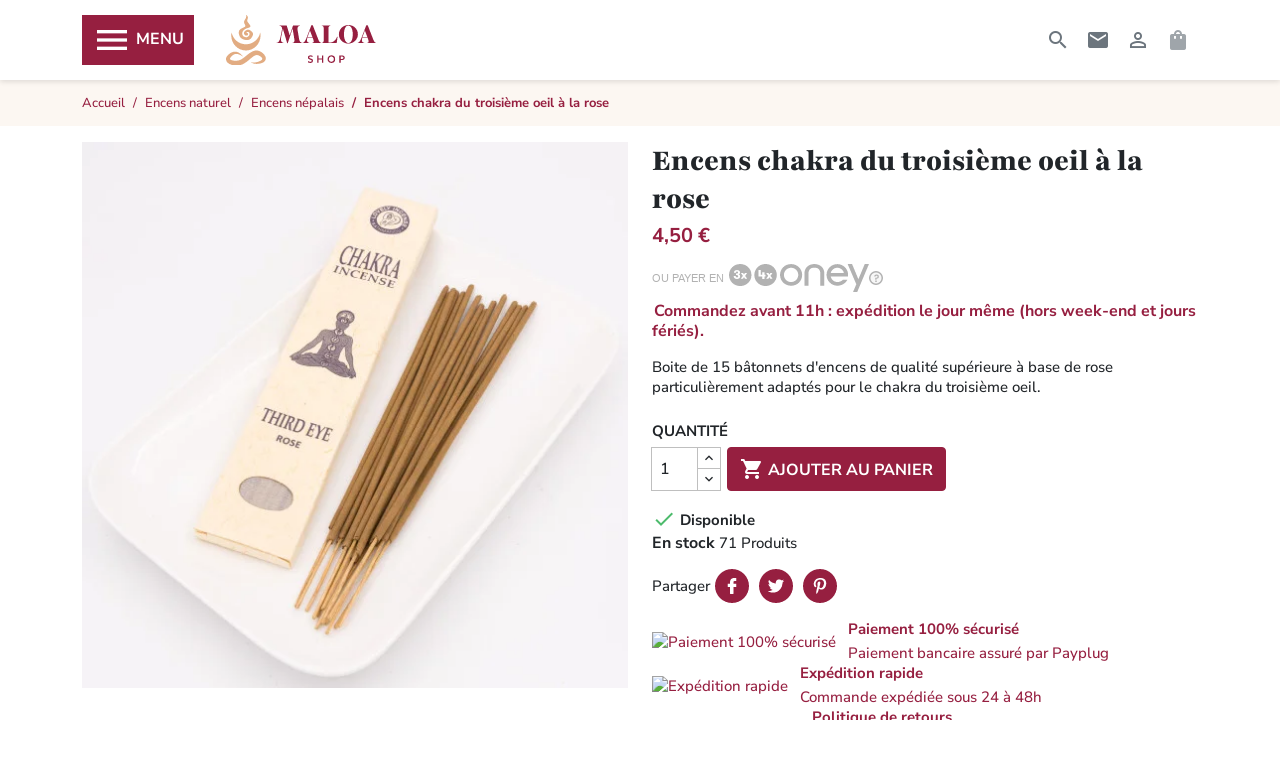

--- FILE ---
content_type: text/html; charset=utf-8
request_url: https://www.maloa-shop.com/encens-nepalais/1139-chakra-troisieme-oeil.html
body_size: 22452
content:

 


<!doctype html>
<html lang="fr-FR">

<head>
  
    
  <meta charset="utf-8">


  <meta http-equiv="x-ua-compatible" content="ie=edge">



  <title>Encens à la rose pour le chakra du troisième oeil</title>
  
    
  
  <meta name="description" content="Boite de 15 bâtonnets d&#039;encens de qualité supérieure à base de rose particulièrement adaptés pour le chakra du troisième oeil.">
  <meta name="keywords" content="">
        <link rel="canonical" href="https://www.maloa-shop.com/encens-nepalais/1139-chakra-troisieme-oeil.html">
    
      

  
    <script type="application/ld+json">
  {
    "@context": "https://schema.org",
    "@type": "Organization",
    "name" : "Maloa Shop",
    "url" : "https://www.maloa-shop.com/",
        "logo": "https://www.maloa-shop.com/img/logo-1660982917.jpg",
        "address": {
      "@type": "PostalAddress",
      "streetAddress": "14 rue des ajoncs",
      "addressLocality": "Rochefort",
      "postalCode": "17300",
      "addressRegion": "Charente-Maritime",
      "addressCountry": "FR"
    }
  }
</script>

<script type="application/ld+json">
  {
    "@context": "https://schema.org",
    "@type": "WebPage",
    "isPartOf": {
      "@type": "WebSite",
      "url":  "https://www.maloa-shop.com/",
      "name": "Maloa Shop"
    },
    "name": "Encens à la rose pour le chakra du troisième oeil",
    "url":  "https://www.maloa-shop.com/encens-nepalais/1139-chakra-troisieme-oeil.html"
  }
</script>


  <script type="application/ld+json">
    {
      "@context": "https://schema.org",
      "@type": "BreadcrumbList",
      "itemListElement": [
                  {
            "@type": "ListItem",
            "position": 1,
            "name": "Accueil",
            "item": "https://www.maloa-shop.com/"
          },                  {
            "@type": "ListItem",
            "position": 2,
            "name": "Encens naturel",
            "item": "https://www.maloa-shop.com/21-encens-naturel"
          },                  {
            "@type": "ListItem",
            "position": 3,
            "name": "Encens népalais",
            "item": "https://www.maloa-shop.com/36-encens-nepalais"
          },                  {
            "@type": "ListItem",
            "position": 4,
            "name": "Encens chakra du troisième oeil à la rose",
            "item": "https://www.maloa-shop.com/encens-nepalais/1139-chakra-troisieme-oeil.html"
          }              ]
    }
  </script>
  

  
      <script type="application/ld+json">
  {
    "@context": "https://schema.org/",
    "@type": "Product",
    "name": "Encens chakra du troisième oeil à la rose",
    "description": "Boite de 15 bâtonnets d&#039;encens de qualité supérieure à base de rose particulièrement adaptés pour le chakra du troisième oeil.",
    "category": "Encens népalais",
    "image" :"https://www.maloa-shop.com/14886-home_default/chakra-troisieme-oeil.jpg",    "sku": "chakra-incense-third-eye",
    "mpn": "chakra-incense-third-eye"
        ,
    "brand": {
      "@type": "Brand",
      "name": "Lovely Incense"
    }
            ,
    "weight": {
        "@context": "https://schema.org",
        "@type": "QuantitativeValue",
        "value": "0.045000",
        "unitCode": "kg"
    }
        ,
    "offers": {
      "@type": "Offer",
      "priceCurrency": "EUR",
      "name": "Encens chakra du troisième oeil à la rose",
      "price": "4.5",
      "url": "https://www.maloa-shop.com/encens-nepalais/1139-chakra-troisieme-oeil.html",
      "priceValidUntil": "2026-02-01",
              "image": ["https://www.maloa-shop.com/14886-large_default/chakra-troisieme-oeil.jpg"],
            "sku": "chakra-incense-third-eye",
      "mpn": "chakra-incense-third-eye",
                        "availability": "https://schema.org/InStock",
      "seller": {
        "@type": "Organization",
        "name": "Maloa Shop"
      }
    }
      }
</script>


  
    
  

  
    <meta property="og:title" content="Encens à la rose pour le chakra du troisième oeil">
<meta property="og:description" content="Boite de 15 bâtonnets d&#039;encens de qualité supérieure à base de rose particulièrement adaptés pour le chakra du troisième oeil.">
<meta property="og:url" content="https://www.maloa-shop.com/encens-nepalais/1139-chakra-troisieme-oeil.html">
<meta property="og:site_name" content="Maloa Shop">
  
  <meta property="og:type" content="product">
      <meta property="og:image" content="https://www.maloa-shop.com/14886-large_default/chakra-troisieme-oeil.jpg">
  



  <meta name="viewport" content="width=device-width, initial-scale=1">



  <link rel="icon" type="image/vnd.microsoft.icon" href="https://www.maloa-shop.com/img/favicon.ico?1660984599">
  <link rel="shortcut icon" type="image/x-icon" href="https://www.maloa-shop.com/img/favicon.ico?1660984599">



    <link rel="stylesheet" href="https://www.maloa-shop.com/themes/classic-maloashop/assets/cache/theme-a887d2703.css" type="text/css" media="all">




  

  <script>
        var ASSearchUrl = "https:\/\/www.maloa-shop.com\/module\/pm_advancedsearch4\/advancedsearch4";
        var PAYPLUG_DOMAIN = "https:\/\/secure.payplug.com";
        var applePayIdCart = null;
        var applePayMerchantSessionAjaxURL = "https:\/\/www.maloa-shop.com\/module\/payplug\/dispatcher";
        var applePayPaymentAjaxURL = "https:\/\/www.maloa-shop.com\/module\/payplug\/validation";
        var applePayPaymentRequestAjaxURL = "https:\/\/www.maloa-shop.com\/module\/payplug\/applepaypaymentrequest";
        var as4_orderBySalesAsc = "Meilleures ventes en dernier";
        var as4_orderBySalesDesc = "Meilleures ventes en premier";
        var is_sandbox_mode = false;
        var module_name = "payplug";
        var payplug_ajax_url = "https:\/\/www.maloa-shop.com\/module\/payplug\/ajax";
        var payplug_oney = true;
        var payplug_oney_loading_msg = "Chargement";
        var payplug_transaction_error_message = "    <div class=\"payplugMsg_wrapper\">\n                                    <p  class=\"payplugMsg_error\" >La transaction n&#039;a pas pu aboutir, et votre carte n&#039;a pas \u00e9t\u00e9 d\u00e9bit\u00e9e.<\/p>\n                                        <button type=\"button\" class=\"payplugMsg_button\" name=\"card_deleted\">Ok<\/button>\n        \n            <\/div>\n";
        var prestashop = {"cart":{"products":[],"totals":{"total":{"type":"total","label":"Total","amount":0,"value":"0,00\u00a0\u20ac"},"total_including_tax":{"type":"total","label":"Total TTC","amount":0,"value":"0,00\u00a0\u20ac"},"total_excluding_tax":{"type":"total","label":"Total HT :","amount":0,"value":"0,00\u00a0\u20ac"}},"subtotals":{"products":{"type":"products","label":"Sous-total","amount":0,"value":"0,00\u00a0\u20ac"},"discounts":null,"shipping":{"type":"shipping","label":"Livraison","amount":0,"value":""},"tax":{"type":"tax","label":"Taxes incluses","amount":0,"value":"0,00\u00a0\u20ac"}},"products_count":0,"summary_string":"0 articles","vouchers":{"allowed":1,"added":[]},"discounts":[],"minimalPurchase":9.99,"minimalPurchaseRequired":"Un montant total de 9,99\u00a0\u20ac HT minimum est requis pour valider votre commande. Le montant actuel de votre commande est de 0,00\u00a0\u20ac HT."},"currency":{"id":1,"name":"Euro","iso_code":"EUR","iso_code_num":"978","sign":"\u20ac"},"customer":{"lastname":"","firstname":"","email":null,"birthday":"0000-00-00","newsletter":"0","newsletter_date_add":"0000-00-00 00:00:00","optin":"0","website":null,"company":null,"siret":null,"ape":null,"is_logged":false,"gender":{"type":null,"name":null},"addresses":[]},"country":{"id_zone":"9","id_currency":"0","call_prefix":"33","iso_code":"FR","active":"1","contains_states":"0","need_identification_number":"0","need_zip_code":"1","zip_code_format":"NNNNN","display_tax_label":"0","name":{"1":"France"},"id":8},"language":{"name":"Fran\u00e7ais (French)","iso_code":"fr","locale":"fr-FR","language_code":"fr","active":"1","is_rtl":"0","date_format_lite":"d\/m\/Y","date_format_full":"d\/m\/Y H:i:s","id":1},"page":{"title":"","canonical":"https:\/\/www.maloa-shop.com\/encens-nepalais\/1139-chakra-troisieme-oeil.html","meta":{"title":"Encens \u00e0 la rose pour le chakra du troisi\u00e8me oeil","description":"Boite de 15 b\u00e2tonnets d'encens de qualit\u00e9 sup\u00e9rieure \u00e0 base de rose particuli\u00e8rement adapt\u00e9s pour le chakra du troisi\u00e8me oeil.","keywords":"","robots":"index"},"page_name":"product","body_classes":{"lang-fr":true,"lang-rtl":false,"country-FR":true,"currency-EUR":true,"layout-full-width":true,"page-product":true,"tax-display-disabled":true,"page-customer-account":false,"product-id-1139":true,"product-Encens chakra du troisi\u00e8me oeil \u00e0 la rose":true,"product-id-category-36":true,"product-id-manufacturer-9":true,"product-id-supplier-6":true,"product-available-for-order":true},"admin_notifications":[],"password-policy":{"feedbacks":{"0":"Tr\u00e8s faible","1":"Faible","2":"Moyenne","3":"Fort","4":"Tr\u00e8s fort","Straight rows of keys are easy to guess":"Les suites de touches sur le clavier sont faciles \u00e0 deviner","Short keyboard patterns are easy to guess":"Les mod\u00e8les courts sur le clavier sont faciles \u00e0 deviner.","Use a longer keyboard pattern with more turns":"Utilisez une combinaison de touches plus longue et plus complexe.","Repeats like \"aaa\" are easy to guess":"Les r\u00e9p\u00e9titions (ex. : \"aaa\") sont faciles \u00e0 deviner.","Repeats like \"abcabcabc\" are only slightly harder to guess than \"abc\"":"Les r\u00e9p\u00e9titions (ex. : \"abcabcabc\") sont seulement un peu plus difficiles \u00e0 deviner que \"abc\".","Sequences like abc or 6543 are easy to guess":"Les s\u00e9quences (ex. : abc ou 6543) sont faciles \u00e0 deviner.","Recent years are easy to guess":"Les ann\u00e9es r\u00e9centes sont faciles \u00e0 deviner.","Dates are often easy to guess":"Les dates sont souvent faciles \u00e0 deviner.","This is a top-10 common password":"Ce mot de passe figure parmi les 10 mots de passe les plus courants.","This is a top-100 common password":"Ce mot de passe figure parmi les 100 mots de passe les plus courants.","This is a very common password":"Ceci est un mot de passe tr\u00e8s courant.","This is similar to a commonly used password":"Ce mot de passe est similaire \u00e0 un mot de passe couramment utilis\u00e9.","A word by itself is easy to guess":"Un mot seul est facile \u00e0 deviner.","Names and surnames by themselves are easy to guess":"Les noms et les surnoms seuls sont faciles \u00e0 deviner.","Common names and surnames are easy to guess":"Les noms et les pr\u00e9noms courants sont faciles \u00e0 deviner.","Use a few words, avoid common phrases":"Utilisez quelques mots, \u00e9vitez les phrases courantes.","No need for symbols, digits, or uppercase letters":"Pas besoin de symboles, de chiffres ou de majuscules.","Avoid repeated words and characters":"\u00c9viter de r\u00e9p\u00e9ter les mots et les caract\u00e8res.","Avoid sequences":"\u00c9viter les s\u00e9quences.","Avoid recent years":"\u00c9vitez les ann\u00e9es r\u00e9centes.","Avoid years that are associated with you":"\u00c9vitez les ann\u00e9es qui vous sont associ\u00e9es.","Avoid dates and years that are associated with you":"\u00c9vitez les dates et les ann\u00e9es qui vous sont associ\u00e9es.","Capitalization doesn't help very much":"Les majuscules ne sont pas tr\u00e8s utiles.","All-uppercase is almost as easy to guess as all-lowercase":"Un mot de passe tout en majuscules est presque aussi facile \u00e0 deviner qu'un mot de passe tout en minuscules.","Reversed words aren't much harder to guess":"Les mots invers\u00e9s ne sont pas beaucoup plus difficiles \u00e0 deviner.","Predictable substitutions like '@' instead of 'a' don't help very much":"Les substitutions pr\u00e9visibles comme '\"@\" au lieu de \"a\" n'aident pas beaucoup.","Add another word or two. Uncommon words are better.":"Ajoutez un autre mot ou deux. Pr\u00e9f\u00e9rez les mots peu courants."}}},"shop":{"name":"Maloa Shop","logo":"https:\/\/www.maloa-shop.com\/img\/logo-1660982917.jpg","stores_icon":"https:\/\/www.maloa-shop.com\/img\/logo_stores.png","favicon":"https:\/\/www.maloa-shop.com\/img\/favicon.ico"},"core_js_public_path":"\/themes\/","urls":{"base_url":"https:\/\/www.maloa-shop.com\/","current_url":"https:\/\/www.maloa-shop.com\/encens-nepalais\/1139-chakra-troisieme-oeil.html","shop_domain_url":"https:\/\/www.maloa-shop.com","img_ps_url":"https:\/\/www.maloa-shop.com\/img\/","img_cat_url":"https:\/\/www.maloa-shop.com\/img\/c\/","img_lang_url":"https:\/\/www.maloa-shop.com\/img\/l\/","img_prod_url":"https:\/\/www.maloa-shop.com\/img\/p\/","img_manu_url":"https:\/\/www.maloa-shop.com\/img\/m\/","img_sup_url":"https:\/\/www.maloa-shop.com\/img\/su\/","img_ship_url":"https:\/\/www.maloa-shop.com\/img\/s\/","img_store_url":"https:\/\/www.maloa-shop.com\/img\/st\/","img_col_url":"https:\/\/www.maloa-shop.com\/img\/co\/","img_url":"https:\/\/www.maloa-shop.com\/themes\/classic-maloashop\/assets\/img\/","css_url":"https:\/\/www.maloa-shop.com\/themes\/classic-maloashop\/assets\/css\/","js_url":"https:\/\/www.maloa-shop.com\/themes\/classic-maloashop\/assets\/js\/","pic_url":"https:\/\/www.maloa-shop.com\/upload\/","theme_assets":"https:\/\/www.maloa-shop.com\/themes\/classic-maloashop\/assets\/","theme_dir":"https:\/\/www.maloa-shop.com\/themes\/classic-maloashop\/","pages":{"address":"https:\/\/www.maloa-shop.com\/adresse","addresses":"https:\/\/www.maloa-shop.com\/adresses","authentication":"https:\/\/www.maloa-shop.com\/connexion","manufacturer":"https:\/\/www.maloa-shop.com\/marques","cart":"https:\/\/www.maloa-shop.com\/panier","category":"https:\/\/www.maloa-shop.com\/index.php?controller=category","cms":"https:\/\/www.maloa-shop.com\/index.php?controller=cms","contact":"https:\/\/www.maloa-shop.com\/contact","discount":"https:\/\/www.maloa-shop.com\/reduction","guest_tracking":"https:\/\/www.maloa-shop.com\/suivi-commande-invite","history":"https:\/\/www.maloa-shop.com\/historique-commandes","identity":"https:\/\/www.maloa-shop.com\/identite","index":"https:\/\/www.maloa-shop.com\/","my_account":"https:\/\/www.maloa-shop.com\/mon-compte","order_confirmation":"https:\/\/www.maloa-shop.com\/confirmation-commande","order_detail":"https:\/\/www.maloa-shop.com\/index.php?controller=order-detail","order_follow":"https:\/\/www.maloa-shop.com\/suivi-commande","order":"https:\/\/www.maloa-shop.com\/commande","order_return":"https:\/\/www.maloa-shop.com\/index.php?controller=order-return","order_slip":"https:\/\/www.maloa-shop.com\/avoirs","pagenotfound":"https:\/\/www.maloa-shop.com\/page-introuvable","password":"https:\/\/www.maloa-shop.com\/recuperation-mot-de-passe","pdf_invoice":"https:\/\/www.maloa-shop.com\/index.php?controller=pdf-invoice","pdf_order_return":"https:\/\/www.maloa-shop.com\/index.php?controller=pdf-order-return","pdf_order_slip":"https:\/\/www.maloa-shop.com\/index.php?controller=pdf-order-slip","prices_drop":"https:\/\/www.maloa-shop.com\/promotions","product":"https:\/\/www.maloa-shop.com\/index.php?controller=product","registration":"https:\/\/www.maloa-shop.com\/index.php?controller=registration","search":"https:\/\/www.maloa-shop.com\/recherche","sitemap":"https:\/\/www.maloa-shop.com\/plan-du-site","stores":"https:\/\/www.maloa-shop.com\/magasins","supplier":"https:\/\/www.maloa-shop.com\/fournisseur","new_products":"https:\/\/www.maloa-shop.com\/nouveaux-produits","brands":"https:\/\/www.maloa-shop.com\/marques","register":"https:\/\/www.maloa-shop.com\/index.php?controller=registration","order_login":"https:\/\/www.maloa-shop.com\/commande?login=1"},"alternative_langs":[],"actions":{"logout":"https:\/\/www.maloa-shop.com\/?mylogout="},"no_picture_image":{"bySize":{"small_default":{"url":"https:\/\/www.maloa-shop.com\/img\/p\/fr-default-small_default.jpg","width":98,"height":98},"cart_default":{"url":"https:\/\/www.maloa-shop.com\/img\/p\/fr-default-cart_default.jpg","width":125,"height":125},"pdt_180":{"url":"https:\/\/www.maloa-shop.com\/img\/p\/fr-default-pdt_180.jpg","width":180,"height":180},"home_default":{"url":"https:\/\/www.maloa-shop.com\/img\/p\/fr-default-home_default.jpg","width":250,"height":250},"pdt_300":{"url":"https:\/\/www.maloa-shop.com\/img\/p\/fr-default-pdt_300.jpg","width":300,"height":300},"pdt_360":{"url":"https:\/\/www.maloa-shop.com\/img\/p\/fr-default-pdt_360.jpg","width":360,"height":360},"medium_default":{"url":"https:\/\/www.maloa-shop.com\/img\/p\/fr-default-medium_default.jpg","width":460,"height":460},"pdt_550":{"url":"https:\/\/www.maloa-shop.com\/img\/p\/fr-default-pdt_550.jpg","width":550,"height":550},"large_default":{"url":"https:\/\/www.maloa-shop.com\/img\/p\/fr-default-large_default.jpg","width":800,"height":800}},"small":{"url":"https:\/\/www.maloa-shop.com\/img\/p\/fr-default-small_default.jpg","width":98,"height":98},"medium":{"url":"https:\/\/www.maloa-shop.com\/img\/p\/fr-default-pdt_300.jpg","width":300,"height":300},"large":{"url":"https:\/\/www.maloa-shop.com\/img\/p\/fr-default-large_default.jpg","width":800,"height":800},"legend":""}},"configuration":{"display_taxes_label":false,"display_prices_tax_incl":true,"is_catalog":false,"show_prices":true,"opt_in":{"partner":true},"quantity_discount":{"type":"discount","label":"Remise sur prix unitaire"},"voucher_enabled":1,"return_enabled":1},"field_required":[],"breadcrumb":{"links":[{"title":"Accueil","url":"https:\/\/www.maloa-shop.com\/"},{"title":"Encens naturel","url":"https:\/\/www.maloa-shop.com\/21-encens-naturel"},{"title":"Encens n\u00e9palais","url":"https:\/\/www.maloa-shop.com\/36-encens-nepalais"},{"title":"Encens chakra du troisi\u00e8me oeil \u00e0 la rose","url":"https:\/\/www.maloa-shop.com\/encens-nepalais\/1139-chakra-troisieme-oeil.html"}],"count":4},"link":{"protocol_link":"https:\/\/","protocol_content":"https:\/\/"},"time":1768640221,"static_token":"d32a5b1ad046e042d9f923af37270e65","token":"493580dab6a0461433984bf653d4641c","debug":false};
        var psemailsubscription_subscription = "https:\/\/www.maloa-shop.com\/module\/ps_emailsubscription\/subscription";
        var psr_icon_color = "#893B4A";
      </script>



  <link rel="preload" href="/themes/classic-maloashop/assets/fonts/playfair-latin-900-normal.woff2" as="font" type="font/woff2" crossorigin>
<link rel="preload" href="/themes/classic-maloashop/assets/fonts/nunito-sans-latin-700-normal.woff2" as="font" type="font/woff2" crossorigin>
<link rel="preload" href="/themes/classic-maloashop/assets/fonts/nunito-sans-latin-500-normal.woff2" as="font" type="font/woff2" crossorigin>

<link rel="preload" href="/themes/classic-maloashop/assets/fonts/MaterialIcons-Regular.woff2" as="font" type="font/woff2" crossorigin>



  <style></style><script>
                var jprestaUpdateCartDirectly = 1;
                var jprestaUseCreativeElements = 0;
                </script><script>
pcRunDynamicModulesJs = function() {
// Autoconf - 2023-10-19T23:05:28+00:00
// productcomments
if ($.fn.rating) $('input.star').rating();
if ($.fn.rating) $('.auto-submit-star').rating();
if ($.fn.fancybox) $('.open-comment-form').fancybox({'hideOnContentClick': false});
// ps_shoppingcart
// Cart is refreshed from HTML to be faster
// blockwishlist
wishlistProductsIdsFixed = new Array();
if (typeof(wishlistProductsIds)!='undefined' && $.isArray(wishlistProductsIds)) {
    $.each(wishlistProductsIds, function(i,p){
        if ($.inArray(parseInt(p.id_product),wishlistProductsIdsFixed) == -1)
            wishlistProductsIdsFixed.push(parseInt(p.id_product))
    });
};   
wishlistProductsIds = wishlistProductsIdsFixed;
$('.addToWishlist').each(function(){
    if ($.inArray(parseInt($(this).attr('rel')),wishlistProductsIdsFixed)!= -1) {
        $(this).addClass('active').addClass('checked');
    } else {
        $(this).removeClass('active').removeClass('checked');
    }
});
};</script><script async src="https://www.googletagmanager.com/gtag/js?id=G-XBX66B01HF"></script>
<script>
  window.dataLayer = window.dataLayer || [];
  function gtag(){dataLayer.push(arguments);}
  gtag('js', new Date());
  gtag(
    'config',
    'G-XBX66B01HF',
    {
      'debug_mode':false
      , 'anonymize_ip': true                }
  );
</script>

<script>
    var googlecaptchasitekey = "6LcKa_wpAAAAALBMeKlvA9Mm-k-OEYr_FAr5sE8d";
</script>
<!-- Global site tag (gtag.js) - Google Ads: 613235670 -->
<script async src="https://www.googletagmanager.com/gtag/js?id=AW-613235670"></script>
<script>
  window.dataLayer = window.dataLayer || [];
  function gtag(){dataLayer.push(arguments);}
  gtag('js', new Date());

  gtag('config', 'AW-613235670');
</script>
<script src="https://cdn.brevo.com/js/sdk-loader.js" async></script>
<script>
    window.Brevo = window.Brevo || [];
    Brevo.push([
        "init",
        {
            client_key: "o61e8v3lz5tan1jii0z97xcc",
            email_id: "",
        },
    ]);
</script>





  
      <meta property="product:pretax_price:amount" content="3.75">
    <meta property="product:pretax_price:currency" content="EUR">
    <meta property="product:price:amount" content="4.5">
    <meta property="product:price:currency" content="EUR">
        <meta property="product:weight:value" content="0.045000">
    <meta property="product:weight:units" content="kg">
  
</head>

<body id="product" class="lang-fr country-fr currency-eur layout-full-width page-product tax-display-disabled product-id-1139 product-encens-chakra-du-troisieme-oeil-a-la-rose product-id-category-36 product-id-manufacturer-9 product-id-supplier-6 product-available-for-order is-header-sticky">

  



  <a href="#main" class="skip-link">
    Aller au contenu principal
</a>


  


  


<header id="header" class="main-header is-sticky">
  
    <div class="header--top">
      <div class="container container--header">
        <button class="btn btn-primary btn--togglemenu" id="btn-togglemenu" type="button"
                data-bs-toggle="offcanvas" data-bs-target="#mobileOffCanvasMenu"
                aria-controls="mobileOffCanvasMenu">
          <i class="material-icons d-inline">&#xE5D2;</i>
          <span class="text">Menu</span>
        </button>

        <a class="logo logo--primary" href="https://www.maloa-shop.com/">Maloa Shop</a>

        



<div class="offcanvas offcanvas--mainmenu offcanvas--mobile offcanvas-start" tabindex="-1" id="mobileOffCanvasMenu"
     aria-labelledby="mobileOffCanvasMenuLabel">
  <div class="offcanvas-header">
    <button type="button" class="btn btn-primary" data-bs-dismiss="offcanvas" aria-label="Fermer">
      <span class="material-icons">&#xe5cd;</span>
      <span class="visually-hidden">Fermer</span>
    </button>
  </div>
  <div class="offcanvas-body">
    <div class="mainmenu mainmenu--mobile">
      <nav>
        
      <ul class="mainmenu__menu"  id="main-menu" data-depth="1">
              
                                  <li
          class="menu__item menu__item--1 menu__item--category category-42 menu__item--top menu__item_hassubmenu"
          id="menu-item-category-42"
          data-depth="1"
        >
          <div class="menu__item-header">
            
      <a
      class="menu__link menu__link--1 menu__link_hassubmenu"
      href="https://www.maloa-shop.com/42-bols-tibetains" data-depth="1"
          >
      Bols chantants tibétains
    </a>
  
                                                      <button
                type="button"
                data-bs-target="#top_sub_menu_67290"
                data-bs-toggle="collapse"
                class="navbar-toggler collapse-icons"
                aria-expanded="false"
                aria-controls="top_sub_menu_67290"
              >
                <span class="material-icons">&#xE313;</span>
              </button>
                      </div>
                      <div class="menu-sub__content menu-sub__content--2 js-sub-menu collapse" id="top_sub_menu_67290">
              
      <ul class="menu-sub__list"  data-depth="2">
              
                <li
          class="menu__item menu__item--2 menu__item--category category-119 menu__item--sub menu__item_hassubmenu"
          id="menu-item-category-119"
          data-depth="2"
        >
          <div class="menu__item-header">
            
      <span
      class="menu__link menu__link--2 menu__link_hassubmenu"
      data-obf-href="aHR0cHM6Ly93d3cubWFsb2Etc2hvcC5jb20vMTE5LWJvbHMtY2hhbnRhbnRzLXRpYmV0YWlucy03LW1ldGF1eA==" data-depth="2"
            role="button"
      tabindex="0"
    >
            Bols chantants tibétains 7 métaux
        </span>
  
                                                      <button
                type="button"
                data-bs-target="#top_sub_menu_23565"
                data-bs-toggle="collapse"
                class="navbar-toggler collapse-icons"
                aria-expanded="false"
                aria-controls="top_sub_menu_23565"
              >
                <span class="material-icons">&#xE313;</span>
              </button>
                      </div>
                      <div class="menu-sub__content menu-sub__content--3 js-sub-menu collapse" id="top_sub_menu_23565">
              
      <ul class="menu-sub__list"  data-depth="3">
              
                <li
          class="menu__item menu__item--3 menu__item--category category-45 menu__item--sub"
          id="menu-item-category-45"
          data-depth="3"
        >
          <div class="menu__item-header">
            
      <span
      class="menu__link menu__link--3 menu__link_nosubmenu"
      data-obf-href="aHR0cHM6Ly93d3cubWFsb2Etc2hvcC5jb20vNDUtYm9scy1uYXR1cmVscw==" data-depth="3"
            role="button"
      tabindex="0"
    >
            Bols chantants naturels
        </span>
  
                      </div>
                  </li>
              
                <li
          class="menu__item menu__item--3 menu__item--category category-46 menu__item--sub"
          id="menu-item-category-46"
          data-depth="3"
        >
          <div class="menu__item-header">
            
      <span
      class="menu__link menu__link--3 menu__link_nosubmenu"
      data-obf-href="aHR0cHM6Ly93d3cubWFsb2Etc2hvcC5jb20vNDYtYm9scy1ncmF2ZXM=" data-depth="3"
            role="button"
      tabindex="0"
    >
            Bols tibétains gravés
        </span>
  
                      </div>
                  </li>
              
                <li
          class="menu__item menu__item--3 menu__item--category category-62 menu__item--sub"
          id="menu-item-category-62"
          data-depth="3"
        >
          <div class="menu__item-header">
            
      <span
      class="menu__link menu__link--3 menu__link_nosubmenu"
      data-obf-href="aHR0cHM6Ly93d3cubWFsb2Etc2hvcC5jb20vNjItYm9scy1zaGlueQ==" data-depth="3"
            role="button"
      tabindex="0"
    >
            Bols chantants SHINY
        </span>
  
                      </div>
                  </li>
              
                <li
          class="menu__item menu__item--3 menu__item--category category-47 menu__item--sub"
          id="menu-item-category-47"
          data-depth="3"
        >
          <div class="menu__item-header">
            
      <span
      class="menu__link menu__link--3 menu__link_nosubmenu"
      data-obf-href="aHR0cHM6Ly93d3cubWFsb2Etc2hvcC5jb20vNDctYm9scy1wYXRhbg==" data-depth="3"
            role="button"
      tabindex="0"
    >
            Bols tibétains PATAN
        </span>
  
                      </div>
                  </li>
              
                <li
          class="menu__item menu__item--3 menu__item--category category-69 menu__item--sub"
          id="menu-item-category-69"
          data-depth="3"
        >
          <div class="menu__item-header">
            
      <span
      class="menu__link menu__link--3 menu__link_nosubmenu"
      data-obf-href="aHR0cHM6Ly93d3cubWFsb2Etc2hvcC5jb20vNjktYm9scy1vbS1zYWphbg==" data-depth="3"
            role="button"
      tabindex="0"
    >
            Bols chantants OM SAJAN
        </span>
  
                      </div>
                  </li>
              
                <li
          class="menu__item menu__item--3 menu__item--category category-80 menu__item--sub"
          id="menu-item-category-80"
          data-depth="3"
        >
          <div class="menu__item-header">
            
      <span
      class="menu__link menu__link--3 menu__link_nosubmenu"
      data-obf-href="aHR0cHM6Ly93d3cubWFsb2Etc2hvcC5jb20vODAtYm9scy11bHRhLWJhdGhp" data-depth="3"
            role="button"
      tabindex="0"
    >
            Bols chantants Ulta Bathi
        </span>
  
                      </div>
                  </li>
              
                <li
          class="menu__item menu__item--3 menu__item--category category-81 menu__item--sub"
          id="menu-item-category-81"
          data-depth="3"
        >
          <div class="menu__item-header">
            
      <span
      class="menu__link menu__link--3 menu__link_nosubmenu"
      data-obf-href="aHR0cHM6Ly93d3cubWFsb2Etc2hvcC5jb20vODEtYm9scy1hcnRpc3Rl" data-depth="3"
            role="button"
      tabindex="0"
    >
            Bols tibétains d’artiste
        </span>
  
                      </div>
                  </li>
          </ul>
  
            </div>
                  </li>
              
                <li
          class="menu__item menu__item--2 menu__item--category category-63 menu__item--sub"
          id="menu-item-category-63"
          data-depth="2"
        >
          <div class="menu__item-header">
            
      <span
      class="menu__link menu__link--2 menu__link_nosubmenu"
      data-obf-href="aHR0cHM6Ly93d3cubWFsb2Etc2hvcC5jb20vNjMtYm9scy1mdWxsLW1vb24=" data-depth="2"
            role="button"
      tabindex="0"
    >
            Bols tibétains Full Moon
        </span>
  
                      </div>
                  </li>
              
                <li
          class="menu__item menu__item--2 menu__item--category category-82 menu__item--sub"
          id="menu-item-category-82"
          data-depth="2"
        >
          <div class="menu__item-header">
            
      <span
      class="menu__link menu__link--2 menu__link_nosubmenu"
      data-obf-href="aHR0cHM6Ly93d3cubWFsb2Etc2hvcC5jb20vODItYm9scy1jaGFudGFudHMtNy1jaGFrcmFz" data-depth="2"
            role="button"
      tabindex="0"
    >
            Bols chantants tibétains 7 chakras
        </span>
  
                      </div>
                  </li>
              
                <li
          class="menu__item menu__item--2 menu__item--category category-98 menu__item--sub"
          id="menu-item-category-98"
          data-depth="2"
        >
          <div class="menu__item-header">
            
      <span
      class="menu__link menu__link--2 menu__link_nosubmenu"
      data-obf-href="aHR0cHM6Ly93d3cubWFsb2Etc2hvcC5jb20vOTgtZ3JhbmRzLWJvbHMtdGliZXRhaW5z" data-depth="2"
            role="button"
      tabindex="0"
    >
            Grands bols chantants tibétains
        </span>
  
                      </div>
                  </li>
              
                <li
          class="menu__item menu__item--2 menu__item--category category-49 menu__item--sub"
          id="menu-item-category-49"
          data-depth="2"
        >
          <div class="menu__item-header">
            
      <span
      class="menu__link menu__link--2 menu__link_nosubmenu"
      data-obf-href="aHR0cHM6Ly93d3cubWFsb2Etc2hvcC5jb20vNDktYWNjZXNzb2lyZXMtYm9sLXRpYmV0YWlu" data-depth="2"
            role="button"
      tabindex="0"
    >
            Accessoires pour bol tibétain
        </span>
  
                      </div>
                  </li>
          </ul>
  
            </div>
                  </li>
              
                                  <li
          class="menu__item menu__item--1 menu__item--category category-116 menu__item--top menu__item_hassubmenu"
          id="menu-item-category-116"
          data-depth="1"
        >
          <div class="menu__item-header">
            
      <a
      class="menu__link menu__link--1 menu__link_hassubmenu"
      href="https://www.maloa-shop.com/116-musique" data-depth="1"
          >
      Musique
    </a>
  
                                                      <button
                type="button"
                data-bs-target="#top_sub_menu_92601"
                data-bs-toggle="collapse"
                class="navbar-toggler collapse-icons"
                aria-expanded="false"
                aria-controls="top_sub_menu_92601"
              >
                <span class="material-icons">&#xE313;</span>
              </button>
                      </div>
                      <div class="menu-sub__content menu-sub__content--2 js-sub-menu collapse" id="top_sub_menu_92601">
              
      <ul class="menu-sub__list"  data-depth="2">
              
                <li
          class="menu__item menu__item--2 menu__item--category category-48 menu__item--sub menu__item_hassubmenu"
          id="menu-item-category-48"
          data-depth="2"
        >
          <div class="menu__item-header">
            
      <span
      class="menu__link menu__link--2 menu__link_hassubmenu"
      data-obf-href="aHR0cHM6Ly93d3cubWFsb2Etc2hvcC5jb20vNDgtdGluZ3NoYXM=" data-depth="2"
            role="button"
      tabindex="0"
    >
            Tingshas tibétaines
        </span>
  
                                                      <button
                type="button"
                data-bs-target="#top_sub_menu_19748"
                data-bs-toggle="collapse"
                class="navbar-toggler collapse-icons"
                aria-expanded="false"
                aria-controls="top_sub_menu_19748"
              >
                <span class="material-icons">&#xE313;</span>
              </button>
                      </div>
                      <div class="menu-sub__content menu-sub__content--3 js-sub-menu collapse" id="top_sub_menu_19748">
              
      <ul class="menu-sub__list"  data-depth="3">
              
                <li
          class="menu__item menu__item--3 menu__item--category category-105 menu__item--sub"
          id="menu-item-category-105"
          data-depth="3"
        >
          <div class="menu__item-header">
            
      <span
      class="menu__link menu__link--3 menu__link_nosubmenu"
      data-obf-href="aHR0cHM6Ly93d3cubWFsb2Etc2hvcC5jb20vMTA1LXRpbmdzaGFzLWxhaXRvbg==" data-depth="3"
            role="button"
      tabindex="0"
    >
            Tingshas en laiton
        </span>
  
                      </div>
                  </li>
              
                <li
          class="menu__item menu__item--3 menu__item--category category-106 menu__item--sub"
          id="menu-item-category-106"
          data-depth="3"
        >
          <div class="menu__item-header">
            
      <span
      class="menu__link menu__link--3 menu__link_nosubmenu"
      data-obf-href="aHR0cHM6Ly93d3cubWFsb2Etc2hvcC5jb20vMTA2LXRpbmdzaGFzLTUtbWV0YXV4" data-depth="3"
            role="button"
      tabindex="0"
    >
            Tingshas 5 métaux
        </span>
  
                      </div>
                  </li>
              
                <li
          class="menu__item menu__item--3 menu__item--category category-107 menu__item--sub"
          id="menu-item-category-107"
          data-depth="3"
        >
          <div class="menu__item-header">
            
      <span
      class="menu__link menu__link--3 menu__link_nosubmenu"
      data-obf-href="aHR0cHM6Ly93d3cubWFsb2Etc2hvcC5jb20vMTA3LXRpbmdzaGFzLTctbWV0YXV4" data-depth="3"
            role="button"
      tabindex="0"
    >
            Tingshas 7 métaux
        </span>
  
                      </div>
                  </li>
              
                <li
          class="menu__item menu__item--3 menu__item--category category-108 menu__item--sub"
          id="menu-item-category-108"
          data-depth="3"
        >
          <div class="menu__item-header">
            
      <span
      class="menu__link menu__link--3 menu__link_nosubmenu"
      data-obf-href="aHR0cHM6Ly93d3cubWFsb2Etc2hvcC5jb20vMTA4LXRpbmdzaGFzLWZ1bGwtbW9vbg==" data-depth="3"
            role="button"
      tabindex="0"
    >
            Tingshas Full Moon
        </span>
  
                      </div>
                  </li>
          </ul>
  
            </div>
                  </li>
              
                <li
          class="menu__item menu__item--2 menu__item--category category-85 menu__item--sub"
          id="menu-item-category-85"
          data-depth="2"
        >
          <div class="menu__item-header">
            
      <span
      class="menu__link menu__link--2 menu__link_nosubmenu"
      data-obf-href="aHR0cHM6Ly93d3cubWFsb2Etc2hvcC5jb20vODUtY2xvY2hlcy10aWJldGFpbmVz" data-depth="2"
            role="button"
      tabindex="0"
    >
            Cloches tibétaines
        </span>
  
                      </div>
                  </li>
              
                <li
          class="menu__item menu__item--2 menu__item--category category-87 menu__item--sub"
          id="menu-item-category-87"
          data-depth="2"
        >
          <div class="menu__item-header">
            
      <span
      class="menu__link menu__link--2 menu__link_nosubmenu"
      data-obf-href="aHR0cHM6Ly93d3cubWFsb2Etc2hvcC5jb20vODctY2xvY2hlcy1jaGFudGFudGVz" data-depth="2"
            role="button"
      tabindex="0"
    >
            Cloches chantantes
        </span>
  
                      </div>
                  </li>
          </ul>
  
            </div>
                  </li>
              
                                  <li
          class="menu__item menu__item--1 menu__item--category category-15 menu__item--top menu__item_hassubmenu"
          id="menu-item-category-15"
          data-depth="1"
        >
          <div class="menu__item-header">
            
      <a
      class="menu__link menu__link--1 menu__link_hassubmenu"
      href="https://www.maloa-shop.com/15-bijoux-tibetains" data-depth="1"
          >
      Bijoux tibétains
    </a>
  
                                                      <button
                type="button"
                data-bs-target="#top_sub_menu_183"
                data-bs-toggle="collapse"
                class="navbar-toggler collapse-icons"
                aria-expanded="false"
                aria-controls="top_sub_menu_183"
              >
                <span class="material-icons">&#xE313;</span>
              </button>
                      </div>
                      <div class="menu-sub__content menu-sub__content--2 js-sub-menu collapse" id="top_sub_menu_183">
              
      <ul class="menu-sub__list"  data-depth="2">
              
                <li
          class="menu__item menu__item--2 menu__item--category category-17 menu__item--sub"
          id="menu-item-category-17"
          data-depth="2"
        >
          <div class="menu__item-header">
            
      <span
      class="menu__link menu__link--2 menu__link_nosubmenu"
      data-obf-href="aHR0cHM6Ly93d3cubWFsb2Etc2hvcC5jb20vMTctYmFndWVzLXRpYmV0YWluZXM=" data-depth="2"
            role="button"
      tabindex="0"
    >
            Bagues tibétaines
        </span>
  
                      </div>
                  </li>
              
                <li
          class="menu__item menu__item--2 menu__item--category category-38 menu__item--sub menu__item_hassubmenu"
          id="menu-item-category-38"
          data-depth="2"
        >
          <div class="menu__item-header">
            
      <span
      class="menu__link menu__link--2 menu__link_hassubmenu"
      data-obf-href="aHR0cHM6Ly93d3cubWFsb2Etc2hvcC5jb20vMzgtYnJhY2VsZXRzLWJvdWRkaGlzdGVz" data-depth="2"
            role="button"
      tabindex="0"
    >
            Bracelets bouddhistes
        </span>
  
                                                      <button
                type="button"
                data-bs-target="#top_sub_menu_88519"
                data-bs-toggle="collapse"
                class="navbar-toggler collapse-icons"
                aria-expanded="false"
                aria-controls="top_sub_menu_88519"
              >
                <span class="material-icons">&#xE313;</span>
              </button>
                      </div>
                      <div class="menu-sub__content menu-sub__content--3 js-sub-menu collapse" id="top_sub_menu_88519">
              
      <ul class="menu-sub__list"  data-depth="3">
              
                <li
          class="menu__item menu__item--3 menu__item--category category-12 menu__item--sub"
          id="menu-item-category-12"
          data-depth="3"
        >
          <div class="menu__item-header">
            
      <span
      class="menu__link menu__link--3 menu__link_nosubmenu"
      data-obf-href="aHR0cHM6Ly93d3cubWFsb2Etc2hvcC5jb20vMTItYnJhY2VsZXRzLW1hbGE=" data-depth="3"
            role="button"
      tabindex="0"
    >
            Bracelets mâlâ
        </span>
  
                      </div>
                  </li>
              
                <li
          class="menu__item menu__item--3 menu__item--category category-23 menu__item--sub"
          id="menu-item-category-23"
          data-depth="3"
        >
          <div class="menu__item-header">
            
      <span
      class="menu__link menu__link--3 menu__link_nosubmenu"
      data-obf-href="aHR0cHM6Ly93d3cubWFsb2Etc2hvcC5jb20vMjMtYnJhY2VsZXRzLXRpYmV0YWlucw==" data-depth="3"
            role="button"
      tabindex="0"
    >
            Bracelets tibétains
        </span>
  
                      </div>
                  </li>
              
                <li
          class="menu__item menu__item--3 menu__item--category category-64 menu__item--sub"
          id="menu-item-category-64"
          data-depth="3"
        >
          <div class="menu__item-header">
            
      <span
      class="menu__link menu__link--3 menu__link_nosubmenu"
      data-obf-href="aHR0cHM6Ly93d3cubWFsb2Etc2hvcC5jb20vNjQtYnJhY2VsZXRzLWN1aXZyZQ==" data-depth="3"
            role="button"
      tabindex="0"
    >
            Bracelets cuivre
        </span>
  
                      </div>
                  </li>
              
                <li
          class="menu__item menu__item--3 menu__item--category category-65 menu__item--sub"
          id="menu-item-category-65"
          data-depth="3"
        >
          <div class="menu__item-header">
            
      <span
      class="menu__link menu__link--3 menu__link_nosubmenu"
      data-obf-href="aHR0cHM6Ly93d3cubWFsb2Etc2hvcC5jb20vNjUtYnJhY2VsZXRzLWJvaXM=" data-depth="3"
            role="button"
      tabindex="0"
    >
            Bracelets en bois
        </span>
  
                      </div>
                  </li>
              
                <li
          class="menu__item menu__item--3 menu__item--category category-68 menu__item--sub"
          id="menu-item-category-68"
          data-depth="3"
        >
          <div class="menu__item-header">
            
      <span
      class="menu__link menu__link--3 menu__link_nosubmenu"
      data-obf-href="aHR0cHM6Ly93d3cubWFsb2Etc2hvcC5jb20vNjgtYnJhY2VsZXRzLWdyYWluZXM=" data-depth="3"
            role="button"
      tabindex="0"
    >
            Bracelets en graines
        </span>
  
                      </div>
                  </li>
              
                <li
          class="menu__item menu__item--3 menu__item--category category-66 menu__item--sub"
          id="menu-item-category-66"
          data-depth="3"
        >
          <div class="menu__item-header">
            
      <span
      class="menu__link menu__link--3 menu__link_nosubmenu"
      data-obf-href="aHR0cHM6Ly93d3cubWFsb2Etc2hvcC5jb20vNjYtYnJhY2VsZXRzLW9z" data-depth="3"
            role="button"
      tabindex="0"
    >
            Bracelets en os
        </span>
  
                      </div>
                  </li>
          </ul>
  
            </div>
                  </li>
              
                <li
          class="menu__item menu__item--2 menu__item--category category-67 menu__item--sub menu__item_hassubmenu"
          id="menu-item-category-67"
          data-depth="2"
        >
          <div class="menu__item-header">
            
      <span
      class="menu__link menu__link--2 menu__link_hassubmenu"
      data-obf-href="aHR0cHM6Ly93d3cubWFsb2Etc2hvcC5jb20vNjctY29sbGllcnMtYm91ZGRoaXN0ZXM=" data-depth="2"
            role="button"
      tabindex="0"
    >
            Colliers bouddhistes
        </span>
  
                                                      <button
                type="button"
                data-bs-target="#top_sub_menu_24181"
                data-bs-toggle="collapse"
                class="navbar-toggler collapse-icons"
                aria-expanded="false"
                aria-controls="top_sub_menu_24181"
              >
                <span class="material-icons">&#xE313;</span>
              </button>
                      </div>
                      <div class="menu-sub__content menu-sub__content--3 js-sub-menu collapse" id="top_sub_menu_24181">
              
      <ul class="menu-sub__list"  data-depth="3">
              
                <li
          class="menu__item menu__item--3 menu__item--category category-11 menu__item--sub menu__item_hassubmenu"
          id="menu-item-category-11"
          data-depth="3"
        >
          <div class="menu__item-header">
            
      <span
      class="menu__link menu__link--3 menu__link_hassubmenu"
      data-obf-href="aHR0cHM6Ly93d3cubWFsb2Etc2hvcC5jb20vMTEtY29sbGllcnMtbWFsYQ==" data-depth="3"
            role="button"
      tabindex="0"
    >
            Colliers mâlâ
        </span>
  
                                                      <button
                type="button"
                data-bs-target="#top_sub_menu_94805"
                data-bs-toggle="collapse"
                class="navbar-toggler collapse-icons"
                aria-expanded="false"
                aria-controls="top_sub_menu_94805"
              >
                <span class="material-icons">&#xE313;</span>
              </button>
                      </div>
                      <div class="menu-sub__content menu-sub__content--4 js-sub-menu collapse" id="top_sub_menu_94805">
              
      <ul class="menu-sub__list"  data-depth="4">
              
                <li
          class="menu__item menu__item--4 menu__item--category category-56 menu__item--sub"
          id="menu-item-category-56"
          data-depth="4"
        >
          <div class="menu__item-header">
            
      <span
      class="menu__link menu__link--4 menu__link_nosubmenu"
      data-obf-href="aHR0cHM6Ly93d3cubWFsb2Etc2hvcC5jb20vNTYtbWFsYXMtcGllcnJlcw==" data-depth="4"
            role="button"
      tabindex="0"
    >
            Mâlâs pierres naturelles
        </span>
  
                      </div>
                  </li>
              
                <li
          class="menu__item menu__item--4 menu__item--category category-53 menu__item--sub"
          id="menu-item-category-53"
          data-depth="4"
        >
          <div class="menu__item-header">
            
      <span
      class="menu__link menu__link--4 menu__link_nosubmenu"
      data-obf-href="aHR0cHM6Ly93d3cubWFsb2Etc2hvcC5jb20vNTMtbWFsYXMtYm9pcw==" data-depth="4"
            role="button"
      tabindex="0"
    >
            Mâlâs en bois
        </span>
  
                      </div>
                  </li>
              
                <li
          class="menu__item menu__item--4 menu__item--category category-58 menu__item--sub"
          id="menu-item-category-58"
          data-depth="4"
        >
          <div class="menu__item-header">
            
      <span
      class="menu__link menu__link--4 menu__link_nosubmenu"
      data-obf-href="aHR0cHM6Ly93d3cubWFsb2Etc2hvcC5jb20vNTgtbWFsYXMtZ3JhaW5lcw==" data-depth="4"
            role="button"
      tabindex="0"
    >
            Mâlâs en graines
        </span>
  
                      </div>
                  </li>
              
                <li
          class="menu__item menu__item--4 menu__item--category category-57 menu__item--sub"
          id="menu-item-category-57"
          data-depth="4"
        >
          <div class="menu__item-header">
            
      <span
      class="menu__link menu__link--4 menu__link_nosubmenu"
      data-obf-href="aHR0cHM6Ly93d3cubWFsb2Etc2hvcC5jb20vNTctbWFsYXMtb3M=" data-depth="4"
            role="button"
      tabindex="0"
    >
            Mâlâs en os
        </span>
  
                      </div>
                  </li>
          </ul>
  
            </div>
                  </li>
              
                <li
          class="menu__item menu__item--3 menu__item--category category-18 menu__item--sub"
          id="menu-item-category-18"
          data-depth="3"
        >
          <div class="menu__item-header">
            
      <span
      class="menu__link menu__link--3 menu__link_nosubmenu"
      data-obf-href="aHR0cHM6Ly93d3cubWFsb2Etc2hvcC5jb20vMTgtY29sbGllcnMtdGliZXRhaW5z" data-depth="3"
            role="button"
      tabindex="0"
    >
            Colliers tibétains en turquoise et corail
        </span>
  
                      </div>
                  </li>
          </ul>
  
            </div>
                  </li>
              
                <li
          class="menu__item menu__item--2 menu__item--category category-50 menu__item--sub"
          id="menu-item-category-50"
          data-depth="2"
        >
          <div class="menu__item-header">
            
      <span
      class="menu__link menu__link--2 menu__link_nosubmenu"
      data-obf-href="aHR0cHM6Ly93d3cubWFsb2Etc2hvcC5jb20vNTAtYm91Y2xlcy1vcmVpbGxlcy10aWJldGFpbmVz" data-depth="2"
            role="button"
      tabindex="0"
    >
            Boucles d&#039;oreilles tibétaines
        </span>
  
                      </div>
                  </li>
              
                <li
          class="menu__item menu__item--2 menu__item--category category-60 menu__item--sub"
          id="menu-item-category-60"
          data-depth="2"
        >
          <div class="menu__item-header">
            
      <span
      class="menu__link menu__link--2 menu__link_nosubmenu"
      data-obf-href="aHR0cHM6Ly93d3cubWFsb2Etc2hvcC5jb20vNjAtcGVuZGVudGlmcy10aWJldGFpbnM=" data-depth="2"
            role="button"
      tabindex="0"
    >
            Pendentifs tibétains
        </span>
  
                      </div>
                  </li>
          </ul>
  
            </div>
                  </li>
              
                                  <li
          class="menu__item menu__item--1 menu__item--category category-61 menu__item--top menu__item_hassubmenu"
          id="menu-item-category-61"
          data-depth="1"
        >
          <div class="menu__item-header">
            
      <a
      class="menu__link menu__link--1 menu__link_hassubmenu"
      href="https://www.maloa-shop.com/61-bijoux-pierres" data-depth="1"
          >
      Bijoux pierres naturelles
    </a>
  
                                                      <button
                type="button"
                data-bs-target="#top_sub_menu_35572"
                data-bs-toggle="collapse"
                class="navbar-toggler collapse-icons"
                aria-expanded="false"
                aria-controls="top_sub_menu_35572"
              >
                <span class="material-icons">&#xE313;</span>
              </button>
                      </div>
                      <div class="menu-sub__content menu-sub__content--2 js-sub-menu collapse" id="top_sub_menu_35572">
              
      <ul class="menu-sub__list"  data-depth="2">
              
                <li
          class="menu__item menu__item--2 menu__item--category category-71 menu__item--sub"
          id="menu-item-category-71"
          data-depth="2"
        >
          <div class="menu__item-header">
            
      <span
      class="menu__link menu__link--2 menu__link_nosubmenu"
      data-obf-href="aHR0cHM6Ly93d3cubWFsb2Etc2hvcC5jb20vNzEtYmFndWVzLXBpZXJyZXM=" data-depth="2"
            role="button"
      tabindex="0"
    >
            Bagues en pierres naturelles
        </span>
  
                      </div>
                  </li>
              
                <li
          class="menu__item menu__item--2 menu__item--category category-37 menu__item--sub"
          id="menu-item-category-37"
          data-depth="2"
        >
          <div class="menu__item-header">
            
      <span
      class="menu__link menu__link--2 menu__link_nosubmenu"
      data-obf-href="aHR0cHM6Ly93d3cubWFsb2Etc2hvcC5jb20vMzctYnJhY2VsZXRzLXBpZXJyZXM=" data-depth="2"
            role="button"
      tabindex="0"
    >
            Bracelets pierres naturelles
        </span>
  
                      </div>
                  </li>
              
                <li
          class="menu__item menu__item--2 menu__item--category category-32 menu__item--sub"
          id="menu-item-category-32"
          data-depth="2"
        >
          <div class="menu__item-header">
            
      <span
      class="menu__link menu__link--2 menu__link_nosubmenu"
      data-obf-href="aHR0cHM6Ly93d3cubWFsb2Etc2hvcC5jb20vMzItcGVuZGVudGlmcy1waWVycmVz" data-depth="2"
            role="button"
      tabindex="0"
    >
            Pendentifs pierres naturelles
        </span>
  
                      </div>
                  </li>
              
                <li
          class="menu__item menu__item--2 menu__item--category category-24 menu__item--sub"
          id="menu-item-category-24"
          data-depth="2"
        >
          <div class="menu__item-header">
            
      <span
      class="menu__link menu__link--2 menu__link_nosubmenu"
      data-obf-href="aHR0cHM6Ly93d3cubWFsb2Etc2hvcC5jb20vMjQtcGVuZHVsZXMtcGllcnJlcw==" data-depth="2"
            role="button"
      tabindex="0"
    >
            Pendules pierres naturelles
        </span>
  
                      </div>
                  </li>
          </ul>
  
            </div>
                  </li>
              
                                  <li
          class="menu__item menu__item--1 menu__item--category category-21 menu__item--top menu__item_hassubmenu"
          id="menu-item-category-21"
          data-depth="1"
        >
          <div class="menu__item-header">
            
      <a
      class="menu__link menu__link--1 menu__link_hassubmenu"
      href="https://www.maloa-shop.com/21-encens-naturel" data-depth="1"
          >
      Encens naturel
    </a>
  
                                                      <button
                type="button"
                data-bs-target="#top_sub_menu_15394"
                data-bs-toggle="collapse"
                class="navbar-toggler collapse-icons"
                aria-expanded="false"
                aria-controls="top_sub_menu_15394"
              >
                <span class="material-icons">&#xE313;</span>
              </button>
                      </div>
                      <div class="menu-sub__content menu-sub__content--2 js-sub-menu collapse" id="top_sub_menu_15394">
              
      <ul class="menu-sub__list"  data-depth="2">
              
                <li
          class="menu__item menu__item--2 menu__item--category category-35 menu__item--sub"
          id="menu-item-category-35"
          data-depth="2"
        >
          <div class="menu__item-header">
            
      <span
      class="menu__link menu__link--2 menu__link_nosubmenu"
      data-obf-href="aHR0cHM6Ly93d3cubWFsb2Etc2hvcC5jb20vMzUtZW5jZW5zLWluZGllbg==" data-depth="2"
            role="button"
      tabindex="0"
    >
            Encens indien
        </span>
  
                      </div>
                  </li>
              
                <li
          class="menu__item menu__item--2 menu__item--category category-34 menu__item--sub"
          id="menu-item-category-34"
          data-depth="2"
        >
          <div class="menu__item-header">
            
      <span
      class="menu__link menu__link--2 menu__link_nosubmenu"
      data-obf-href="aHR0cHM6Ly93d3cubWFsb2Etc2hvcC5jb20vMzQtZW5jZW5zLXRpYmV0YWlu" data-depth="2"
            role="button"
      tabindex="0"
    >
            Encens tibétain
        </span>
  
                      </div>
                  </li>
              
                <li
          class="menu__item menu__item--2 menu__item--category category-36 menu__item--sub"
          id="menu-item-category-36"
          data-depth="2"
        >
          <div class="menu__item-header">
            
      <span
      class="menu__link menu__link--2 menu__link_nosubmenu"
      data-obf-href="aHR0cHM6Ly93d3cubWFsb2Etc2hvcC5jb20vMzYtZW5jZW5zLW5lcGFsYWlz" data-depth="2"
            role="button"
      tabindex="0"
    >
            Encens népalais
        </span>
  
                      </div>
                  </li>
              
                <li
          class="menu__item menu__item--2 menu__item--category category-40 menu__item--sub"
          id="menu-item-category-40"
          data-depth="2"
        >
          <div class="menu__item-header">
            
      <span
      class="menu__link menu__link--2 menu__link_nosubmenu"
      data-obf-href="aHR0cHM6Ly93d3cubWFsb2Etc2hvcC5jb20vNDAtZW5jZW5zLWJob3V0YW5haXM=" data-depth="2"
            role="button"
      tabindex="0"
    >
            Encens bhoutanais
        </span>
  
                      </div>
                  </li>
              
                <li
          class="menu__item menu__item--2 menu__item--category category-73 menu__item--sub"
          id="menu-item-category-73"
          data-depth="2"
        >
          <div class="menu__item-header">
            
      <span
      class="menu__link menu__link--2 menu__link_nosubmenu"
      data-obf-href="aHR0cHM6Ly93d3cubWFsb2Etc2hvcC5jb20vNzMtZW5jZW5zLWNvcmRlbGV0dGVz" data-depth="2"
            role="button"
      tabindex="0"
    >
            Encens en cordelettes
        </span>
  
                      </div>
                  </li>
              
                <li
          class="menu__item menu__item--2 menu__item--category category-121 menu__item--sub"
          id="menu-item-category-121"
          data-depth="2"
        >
          <div class="menu__item-header">
            
      <span
      class="menu__link menu__link--2 menu__link_nosubmenu"
      data-obf-href="aHR0cHM6Ly93d3cubWFsb2Etc2hvcC5jb20vMTIxLWVuY2Vucy1jb25l" data-depth="2"
            role="button"
      tabindex="0"
    >
            Encens en cône
        </span>
  
                      </div>
                  </li>
              
                <li
          class="menu__item menu__item--2 menu__item--category category-41 menu__item--sub menu__item_hassubmenu"
          id="menu-item-category-41"
          data-depth="2"
        >
          <div class="menu__item-header">
            
      <span
      class="menu__link menu__link--2 menu__link_hassubmenu"
      data-obf-href="aHR0cHM6Ly93d3cubWFsb2Etc2hvcC5jb20vNDEtcG9ydGUtZW5jZW5z" data-depth="2"
            role="button"
      tabindex="0"
    >
            Porte encens
        </span>
  
                                                      <button
                type="button"
                data-bs-target="#top_sub_menu_59219"
                data-bs-toggle="collapse"
                class="navbar-toggler collapse-icons"
                aria-expanded="false"
                aria-controls="top_sub_menu_59219"
              >
                <span class="material-icons">&#xE313;</span>
              </button>
                      </div>
                      <div class="menu-sub__content menu-sub__content--3 js-sub-menu collapse" id="top_sub_menu_59219">
              
      <ul class="menu-sub__list"  data-depth="3">
              
                <li
          class="menu__item menu__item--3 menu__item--category category-92 menu__item--sub"
          id="menu-item-category-92"
          data-depth="3"
        >
          <div class="menu__item-header">
            
      <span
      class="menu__link menu__link--3 menu__link_nosubmenu"
      data-obf-href="aHR0cHM6Ly93d3cubWFsb2Etc2hvcC5jb20vOTItcG9ydGUtZW5jZW5zLWNlcmFtaXF1ZQ==" data-depth="3"
            role="button"
      tabindex="0"
    >
            Porte encens céramique
        </span>
  
                      </div>
                  </li>
              
                <li
          class="menu__item menu__item--3 menu__item--category category-93 menu__item--sub"
          id="menu-item-category-93"
          data-depth="3"
        >
          <div class="menu__item-header">
            
      <span
      class="menu__link menu__link--3 menu__link_nosubmenu"
      data-obf-href="aHR0cHM6Ly93d3cubWFsb2Etc2hvcC5jb20vOTMtcG9ydGUtZW5jZW5zLWJvaXM=" data-depth="3"
            role="button"
      tabindex="0"
    >
            Porte encens bois
        </span>
  
                      </div>
                  </li>
              
                <li
          class="menu__item menu__item--3 menu__item--category category-95 menu__item--sub"
          id="menu-item-category-95"
          data-depth="3"
        >
          <div class="menu__item-header">
            
      <span
      class="menu__link menu__link--3 menu__link_nosubmenu"
      data-obf-href="aHR0cHM6Ly93d3cubWFsb2Etc2hvcC5jb20vOTUtcG9ydGUtZW5jZW5zLWJhdG9u" data-depth="3"
            role="button"
      tabindex="0"
    >
            Porte encens bâton
        </span>
  
                      </div>
                  </li>
              
                <li
          class="menu__item menu__item--3 menu__item--category category-96 menu__item--sub"
          id="menu-item-category-96"
          data-depth="3"
        >
          <div class="menu__item-header">
            
      <span
      class="menu__link menu__link--3 menu__link_nosubmenu"
      data-obf-href="aHR0cHM6Ly93d3cubWFsb2Etc2hvcC5jb20vOTYtcG9ydGUtZW5jZW5zLWJhdG9ubmV0" data-depth="3"
            role="button"
      tabindex="0"
    >
            Porte encens bâtonnet
        </span>
  
                      </div>
                  </li>
              
                <li
          class="menu__item menu__item--3 menu__item--category category-97 menu__item--sub"
          id="menu-item-category-97"
          data-depth="3"
        >
          <div class="menu__item-header">
            
      <span
      class="menu__link menu__link--3 menu__link_nosubmenu"
      data-obf-href="aHR0cHM6Ly93d3cubWFsb2Etc2hvcC5jb20vOTctcG9ydGUtZW5jZW5zLWNvbmU=" data-depth="3"
            role="button"
      tabindex="0"
    >
            Porte encens cône
        </span>
  
                      </div>
                  </li>
              
                <li
          class="menu__item menu__item--3 menu__item--category category-94 menu__item--sub"
          id="menu-item-category-94"
          data-depth="3"
        >
          <div class="menu__item-header">
            
      <span
      class="menu__link menu__link--3 menu__link_nosubmenu"
      data-obf-href="aHR0cHM6Ly93d3cubWFsb2Etc2hvcC5jb20vOTQtYm9pdGVzLWVuY2Vucw==" data-depth="3"
            role="button"
      tabindex="0"
    >
            Boîtes à encens
        </span>
  
                      </div>
                  </li>
          </ul>
  
            </div>
                  </li>
          </ul>
  
            </div>
                  </li>
              
                                  <li
          class="menu__item menu__item--1 menu__item--category category-77 menu__item--top menu__item_hassubmenu"
          id="menu-item-category-77"
          data-depth="1"
        >
          <div class="menu__item-header">
            
      <a
      class="menu__link menu__link--1 menu__link_hassubmenu"
      href="https://www.maloa-shop.com/77-statues" data-depth="1"
          >
      Statues
    </a>
  
                                                      <button
                type="button"
                data-bs-target="#top_sub_menu_78160"
                data-bs-toggle="collapse"
                class="navbar-toggler collapse-icons"
                aria-expanded="false"
                aria-controls="top_sub_menu_78160"
              >
                <span class="material-icons">&#xE313;</span>
              </button>
                      </div>
                      <div class="menu-sub__content menu-sub__content--2 js-sub-menu collapse" id="top_sub_menu_78160">
              
      <ul class="menu-sub__list"  data-depth="2">
              
                <li
          class="menu__item menu__item--2 menu__item--category category-43 menu__item--sub menu__item_hassubmenu"
          id="menu-item-category-43"
          data-depth="2"
        >
          <div class="menu__item-header">
            
      <span
      class="menu__link menu__link--2 menu__link_hassubmenu"
      data-obf-href="aHR0cHM6Ly93d3cubWFsb2Etc2hvcC5jb20vNDMtc3RhdHVlcy1ib3VkZGhpc3Rlcw==" data-depth="2"
            role="button"
      tabindex="0"
    >
            Statues bouddhistes
        </span>
  
                                                      <button
                type="button"
                data-bs-target="#top_sub_menu_56529"
                data-bs-toggle="collapse"
                class="navbar-toggler collapse-icons"
                aria-expanded="false"
                aria-controls="top_sub_menu_56529"
              >
                <span class="material-icons">&#xE313;</span>
              </button>
                      </div>
                      <div class="menu-sub__content menu-sub__content--3 js-sub-menu collapse" id="top_sub_menu_56529">
              
      <ul class="menu-sub__list"  data-depth="3">
              
                <li
          class="menu__item menu__item--3 menu__item--category category-51 menu__item--sub"
          id="menu-item-category-51"
          data-depth="3"
        >
          <div class="menu__item-header">
            
      <span
      class="menu__link menu__link--3 menu__link_nosubmenu"
      data-obf-href="aHR0cHM6Ly93d3cubWFsb2Etc2hvcC5jb20vNTEtc3RhdHVlcy1ib3VkZGhh" data-depth="3"
            role="button"
      tabindex="0"
    >
            Statues Bouddha
        </span>
  
                      </div>
                  </li>
              
                <li
          class="menu__item menu__item--3 menu__item--category category-79 menu__item--sub"
          id="menu-item-category-79"
          data-depth="3"
        >
          <div class="menu__item-header">
            
      <span
      class="menu__link menu__link--3 menu__link_nosubmenu"
      data-obf-href="aHR0cHM6Ly93d3cubWFsb2Etc2hvcC5jb20vNzktc3RhdHVlcy10YXJh" data-depth="3"
            role="button"
      tabindex="0"
    >
            Statues Tara
        </span>
  
                      </div>
                  </li>
          </ul>
  
            </div>
                  </li>
              
                <li
          class="menu__item menu__item--2 menu__item--category category-78 menu__item--sub menu__item_hassubmenu"
          id="menu-item-category-78"
          data-depth="2"
        >
          <div class="menu__item-header">
            
      <span
      class="menu__link menu__link--2 menu__link_hassubmenu"
      data-obf-href="aHR0cHM6Ly93d3cubWFsb2Etc2hvcC5jb20vNzgtc3RhdHVlcy1oaW5kb3Vlcw==" data-depth="2"
            role="button"
      tabindex="0"
    >
            Statues hindoues
        </span>
  
                                                      <button
                type="button"
                data-bs-target="#top_sub_menu_78948"
                data-bs-toggle="collapse"
                class="navbar-toggler collapse-icons"
                aria-expanded="false"
                aria-controls="top_sub_menu_78948"
              >
                <span class="material-icons">&#xE313;</span>
              </button>
                      </div>
                      <div class="menu-sub__content menu-sub__content--3 js-sub-menu collapse" id="top_sub_menu_78948">
              
      <ul class="menu-sub__list"  data-depth="3">
              
                <li
          class="menu__item menu__item--3 menu__item--category category-52 menu__item--sub"
          id="menu-item-category-52"
          data-depth="3"
        >
          <div class="menu__item-header">
            
      <span
      class="menu__link menu__link--3 menu__link_nosubmenu"
      data-obf-href="aHR0cHM6Ly93d3cubWFsb2Etc2hvcC5jb20vNTItc3RhdHVlcy1nYW5lc2g=" data-depth="3"
            role="button"
      tabindex="0"
    >
            Statues Ganesh
        </span>
  
                      </div>
                  </li>
              
                <li
          class="menu__item menu__item--3 menu__item--category category-76 menu__item--sub"
          id="menu-item-category-76"
          data-depth="3"
        >
          <div class="menu__item-header">
            
      <span
      class="menu__link menu__link--3 menu__link_nosubmenu"
      data-obf-href="aHR0cHM6Ly93d3cubWFsb2Etc2hvcC5jb20vNzYtc3RhdHVlcy1zaGl2YQ==" data-depth="3"
            role="button"
      tabindex="0"
    >
            Statues Shiva
        </span>
  
                      </div>
                  </li>
          </ul>
  
            </div>
                  </li>
          </ul>
  
            </div>
                  </li>
              
                                  <li
          class="menu__item menu__item--1 menu__item--category category-16 menu__item--top menu__item_hassubmenu"
          id="menu-item-category-16"
          data-depth="1"
        >
          <div class="menu__item-header">
            
      <a
      class="menu__link menu__link--1 menu__link_hassubmenu"
      href="https://www.maloa-shop.com/16-artisanat-tibetain" data-depth="1"
          >
      Artisanat tibétain
    </a>
  
                                                      <button
                type="button"
                data-bs-target="#top_sub_menu_36130"
                data-bs-toggle="collapse"
                class="navbar-toggler collapse-icons"
                aria-expanded="false"
                aria-controls="top_sub_menu_36130"
              >
                <span class="material-icons">&#xE313;</span>
              </button>
                      </div>
                      <div class="menu-sub__content menu-sub__content--2 js-sub-menu collapse" id="top_sub_menu_36130">
              
      <ul class="menu-sub__list"  data-depth="2">
              
                <li
          class="menu__item menu__item--2 menu__item--category category-31 menu__item--sub"
          id="menu-item-category-31"
          data-depth="2"
        >
          <div class="menu__item-header">
            
      <span
      class="menu__link menu__link--2 menu__link_nosubmenu"
      data-obf-href="aHR0cHM6Ly93d3cubWFsb2Etc2hvcC5jb20vMzEtZHJhcGVhdXgtdGliZXRhaW5z" data-depth="2"
            role="button"
      tabindex="0"
    >
            Drapeaux de prière tibétains
        </span>
  
                      </div>
                  </li>
              
                <li
          class="menu__item menu__item--2 menu__item--category category-83 menu__item--sub"
          id="menu-item-category-83"
          data-depth="2"
        >
          <div class="menu__item-header">
            
      <span
      class="menu__link menu__link--2 menu__link_nosubmenu"
      data-obf-href="aHR0cHM6Ly93d3cubWFsb2Etc2hvcC5jb20vODMtdGhhbmdrYXMtdGliZXRhaW5z" data-depth="2"
            role="button"
      tabindex="0"
    >
            Thangkas tibétains
        </span>
  
                      </div>
                  </li>
              
                <li
          class="menu__item menu__item--2 menu__item--category category-86 menu__item--sub"
          id="menu-item-category-86"
          data-depth="2"
        >
          <div class="menu__item-header">
            
      <span
      class="menu__link menu__link--2 menu__link_nosubmenu"
      data-obf-href="aHR0cHM6Ly93d3cubWFsb2Etc2hvcC5jb20vODYtbW91bGlucy1wcmllcmVz" data-depth="2"
            role="button"
      tabindex="0"
    >
            Moulins à prières
        </span>
  
                      </div>
                  </li>
          </ul>
  
            </div>
                  </li>
          </ul>
  
      </nav>
                                  </div>
  </div>
  <div class="offcanvas-footer">
    <div id="_mobile_contact_link"></div>
  </div>
</div>


        <div class="header--top-right">
          
          <button id="toggleSearch" class="btn btn--header" data-bs-toggle="tooltip" data-bs-placement="bottom"
                  title="Rechercher">
            <span class="material-icons search">&#xE8B6;</span>
            <span class="visually-hidden">Rechercher</span>
          </button>
          <div id="_desktop_contact_link" class="d-none d-lg-block">
    <button id="btn-mail" class="btn btn--header btn--mail" onclick="window.location.assign('https://www.maloa-shop.com/contact')" data-bs-toggle="tooltip"
            data-bs-placement="bottom" title="Contactez-moi">
      <span class="material-icons">&#xE158;</span>
      <span class="text">Contactez-moi</span>
    </button>
</div>
<div id="dyn696b4edd68af5" class="dynhook pc_displayNav2_15" data-module="15" data-hook="displayNav2" data-hooktype="w" data-hookargs=""><div class="loadingempty"></div><button
  class="btn btn--header btn--account"
  data-obf-href="aHR0cHM6Ly93d3cubWFsb2Etc2hvcC5jb20vbW9uLWNvbXB0ZQ=="
  data-bs-toggle="tooltip"
  data-bs-placement="bottom"
  title="Connexion"
>
  <i class="material-icons logged">&#xE7FF;</i>
  <span class="visually-hidden">
                  Connexion
            </span>
</button>
</div><div id="blockcart-wrapper">
  <div class="blockcart cart-preview inactive"
       data-refresh-url="//www.maloa-shop.com/module/ps_shoppingcart/ajax">
    <button
      class="btn btn--header  disabled"
      rel="nofollow"
      role="button"
      aria-label="Lien du panier contenant 0 produit(s)"
      data-obf-href="Ly93d3cubWFsb2Etc2hvcC5jb20vcGFuaWVyP2FjdGlvbj1zaG93"
      data-bs-toggle="tooltip" data-bs-placement="bottom" title="Panier"
      aria-disabled="true"    >
      <span class="material-icons shopping-cart" aria-hidden="true">&#xf1cc;</span>
      <span class="visually-hidden">Panier</span>
          </button>
  </div>
</div>

        </div>
      </div>
    </div>
  
  
    <div class="header--search collapse" id="headerSearch">
      <div class="container container--header">
        <div id="search_widget" class="search-widgets" data-search-controller-url="//www.maloa-shop.com/recherche">
    <form method="get" action="//www.maloa-shop.com/recherche">
        <input type="hidden" name="controller" value="search">
        <i class="material-icons search" aria-hidden="true">&#xe8b6;</i>
        <input type="text" name="s" value="" placeholder="Rechercher" aria-label="Rechercher" id="searchbar-input">
        <i class="material-icons clear" aria-hidden="true">&#xe5cd;</i>
    </form>
</div>

      </div>
    </div>
  
</header>



  <div class="breadcrumb-nav" data-depth="4" aria-label="Fil d'Ariane">
    <div class="container">
        <ol class="breadcrumb">
                                                
                                                    <li class="breadcrumb-item"><span data-obf-href="aHR0cHM6Ly93d3cubWFsb2Etc2hvcC5jb20v">Accueil</span></li>
                                            
                                    
                                                    <li class="breadcrumb-item"><span data-obf-href="aHR0cHM6Ly93d3cubWFsb2Etc2hvcC5jb20vMjEtZW5jZW5zLW5hdHVyZWw=">Encens naturel</span></li>
                                            
                                    
                                                    <li class="breadcrumb-item"><span data-obf-href="aHR0cHM6Ly93d3cubWFsb2Etc2hvcC5jb20vMzYtZW5jZW5zLW5lcGFsYWlz">Encens népalais</span></li>
                                            
                                    
                                                    <li class="breadcrumb-item active" aria-current="page">Encens chakra du troisième oeil à la rose</li>
                                            
                                    </ol>
    </div>
</div>



  
    <div id="notifications" class="notifications js-notifications">
        
        
        
        
                
    </div>



  
    <section id="content-wrapper" class="content-wrapper js-content-wrapper">

      
      <main id="main">
        
  <div class="container">
    <div class="row product-container js-product-container">
      <aside class="col-md-6 mt-3 mb-3">
        
          <div id="product-images-1139-0" class="images-container js-images-container">
    
    
    
                <div data-fancybox="images-1139"
     data-src="https://www.maloa-shop.com/14886-large_default/chakra-troisieme-oeil.jpg"
     data-srcset="
          https://www.maloa-shop.com/14886-pdt_300/chakra-troisieme-oeil.jpg 300w,
          https://www.maloa-shop.com/14886-pdt_360/chakra-troisieme-oeil.jpg 360w,
          https://www.maloa-shop.com/14886-medium_default/chakra-troisieme-oeil.jpg 460w,
          https://www.maloa-shop.com/14886-pdt_550/chakra-troisieme-oeil.jpg 550w,
          https://www.maloa-shop.com/14886-large_default/chakra-troisieme-oeil.jpg 800w"
     data-sizes="(max-width: 300px) 300px,
                    (max-width: 360px) 360px,
                    (max-width: 460px) 460px,
                    (max-width: 550px) 550px,
                    800px"
     class="product-cover"
>
  <img
          src="https://www.maloa-shop.com/14886-large_default/chakra-troisieme-oeil.jpg"
          srcset="
              https://www.maloa-shop.com/14886-pdt_300/chakra-troisieme-oeil.jpg 300w,
              https://www.maloa-shop.com/14886-pdt_360/chakra-troisieme-oeil.jpg 360w,
              https://www.maloa-shop.com/14886-medium_default/chakra-troisieme-oeil.jpg 460w,
              https://www.maloa-shop.com/14886-pdt_550/chakra-troisieme-oeil.jpg 550w,
              https://www.maloa-shop.com/14886-large_default/chakra-troisieme-oeil.jpg 800w"
          sizes="
              (max-width: 326px) 300px,
              (max-width: 386px) 360px,
              (max-width: 575px) 550px,
              (max-width: 767px) 550px,
              (max-width: 991px) 360px,
              (max-width: 1199px) 460px,
              (max-width: 1399px) 550px,
              800px"
          width="800"
          height="800"
          alt="Encens chakra du troisième oeil à la rose"
          class="img-fluid"
  >
</div>
          

    
            
    
</div>
        
      </aside>

      <article class="col-md-6 mt-3 mb-3">
        <h1 class="product-name h2 mb-2">Encens chakra du troisième oeil à la rose</h1>
        
            <div class="product-prices js-product-prices mb-3">
    
          

    
      <div
        class="product-price">

        <div class="current-price">
          <span class='current-price-value' content="4.5">
                                      4,50 €
                      </span>

                  </div>

        
                  
      </div>
    

    
          

    
          

    
          

    

    <div class="tax-shipping-delivery-label">
                    
              <div class="payplugOneyCta_wrapper">
    <div class="payplugOneyCta -checkout">
        <button type="button" class="payplugOneyCta_button
             -disabled"
                data-e2e-oney="cta">
            <span>Ou payer en</span>
            <span class="payplugOneyCta_logo payplugOneyLogo -x3x4 "></span>
            <span class="payplugOneyCta_tooltip payplugOneyLogo -tooltip"></span>
        </button>
            </div>
</div>

                                    <span class="delivery-information">Commandez avant 11h : expédition le jour même (hors week-end et jours fériés).</span>
                            </div>
  </div>
        

        <div class="product-information mb-3">
          
            
          

          
            <div id="product-description-short-1139"
                 class="product-description rte rte-description">
              <p>Boite de 15 bâtonnets d'encens de qualité supérieure à base de rose particulièrement adaptés pour le chakra du troisième oeil.</p>
              
            </div>
          


          
          <div class="product-actions js-product-actions mb-3">
            
              <form action="https://www.maloa-shop.com/panier" method="post" id="add-to-cart-or-refresh">
                <input type="hidden" name="token" value="d32a5b1ad046e042d9f923af37270e65">
                <input type="hidden" name="id_product" value="1139"
                       id="product_page_product_id">
                <input type="hidden" name="id_customization" value="0"
                       id="product_customization_id" class="js-product-customization-id">

                
                  <div class="product-variants js-product-variants">
  </div>
                

                
                                  

                
                  <section class="product-discounts js-product-discounts">
  </section>
                

                
                  <div class="product-add-to-cart js-product-add-to-cart mb-3">
      <span class="control-label fw-bold text-uppercase">Quantité</span>

    
      <div class="product-quantity clearfix">
        <div class="qty">
          <input
            type="number"
            name="qty"
            id="quantity_wanted"
            inputmode="numeric"
                          value="1"
              min="1"
                        class="input-group"
            aria-label="Quantité"
          >
        </div>

        <div class="add">
          <button
            class="btn btn-primary add-to-cart text-uppercase"
            data-button-action="add-to-cart"
            type="submit"
                      >
            <i class="material-icons shopping-cart">&#xE547;</i>
            Ajouter au panier
          </button>
        </div>

        
      </div>
    

    
      <span id="product-availability" class="js-product-availability">
                              <i class="material-icons rtl-no-flip product-available">&#xE5CA;</i>
                    Disponible
              </span>
    

    
      <div class="product-minimal-quantity js-product-minimal-quantity">
              </div>
    
  
  
          <div class="product-quantities">
        <label class="label">En stock</label>
        <span data-stock="71" data-allow-oosp="0">71 Produits</span>
      </div>
      

</div>

                

                
                  <div class="product-additional-info js-product-additional-info mb-3">
  
      <div class="block block--social block--social-product">
      <span class="block--social__text">Partager</span>
              <span data-obf-href="aHR0cHM6Ly93d3cuZmFjZWJvb2suY29tL3NoYXJlci5waHA/dT1odHRwcyUzQSUyRiUyRnd3dy5tYWxvYS1zaG9wLmNvbSUyRmVuY2Vucy1uZXBhbGFpcyUyRjExMzktY2hha3JhLXRyb2lzaWVtZS1vZWlsLmh0bWw="
              class="block--social__btn block--social__btn--primary facebook"
              data-obf-target="_blank">
          Partager
        </span>
              <span data-obf-href="aHR0cHM6Ly90d2l0dGVyLmNvbS9pbnRlbnQvdHdlZXQ/dGV4dD1FbmNlbnMrY2hha3JhK2R1K3Ryb2lzaSVDMyVBOG1lK29laWwrJUMzJUEwK2xhK3Jvc2UraHR0cHMlM0ElMkYlMkZ3d3cubWFsb2Etc2hvcC5jb20lMkZlbmNlbnMtbmVwYWxhaXMlMkYxMTM5LWNoYWtyYS10cm9pc2llbWUtb2VpbC5odG1s"
              class="block--social__btn block--social__btn--primary twitter"
              data-obf-target="_blank">
          Tweet
        </span>
              <span data-obf-href="aHR0cHM6Ly93d3cucGludGVyZXN0LmNvbS9waW4vY3JlYXRlL2J1dHRvbi8/[base64]"
              class="block--social__btn block--social__btn--primary pinterest"
              data-obf-target="_blank">
          Pinterest
        </span>
          </div>
  

</div>
                

                                
              </form>
            
          </div>

          
            <div class="block block--reassurance block--reassurance_product">
          <div class="block-item"  role="button" tabIndex="0" onclick="window.location.assign('https://www.maloa-shop.com/pages/5-paiement-securise')">
      <div class="block-icon">
                          <img class="svg" src="/modules/blockreassurance/views/img/img_perso/paiement-securise.svg" alt="Paiement 100% sécurisé">
                      </div>
      <div class="block-content">
        <p class="block-title">Paiement 100% sécurisé</p>
                  <p class="block-description">Paiement bancaire assuré par Payplug</p>
              </div>
    </div>
          <div class="block-item"  role="button" tabIndex="0" onclick="window.location.assign('https://www.maloa-shop.com/pages/1-livraison-et-retours')">
      <div class="block-icon">
                          <img class="svg" src="/modules/blockreassurance/views/img/img_perso/expedition-rapide.svg" alt="Expédition rapide">
                      </div>
      <div class="block-content">
        <p class="block-title">Expédition rapide</p>
                  <p class="block-description">Commande expédiée sous 24 à 48h</p>
              </div>
    </div>
          <div class="block-item"  role="button" tabIndex="0" onclick="window.location.assign('https://www.maloa-shop.com/pages/1-livraison-et-retours')">
      <div class="block-icon">
                          <img class="svg" src="/modules/blockreassurance/views/img/img_perso/politique-retours.svg" alt="Politique de retours">
                      </div>
      <div class="block-content">
        <p class="block-title">Politique de retours</p>
                  <p class="block-description">Retours possibles sous 21 jours</p>
              </div>
    </div>
          <div class="block-item"  role="button" tabIndex="0" onclick="window.location.assign('https://www.maloa-shop.com/pages/19-garantie-echange')">
      <div class="block-icon">
                          <img class="svg" src="/modules/blockreassurance/views/img/img_perso/garantie-echange-illimite.svg" alt="Garantie échange illimité">
                      </div>
      <div class="block-content">
        <p class="block-title">Garantie échange illimité</p>
                  <p class="block-description">Échanger votre bol chantant au prix d’achat</p>
              </div>
    </div>
  </div>

          

        </div>
      </article>
    </div>

    
      <div class="accordion" id="productAccordion">
      <div class="accordion-item">
      <div class="accordion-header" id="headingProductDescription">
        <button class="accordion-button" type="button" data-bs-toggle="collapse" data-bs-target="#collapseProductDescription" aria-expanded="true"
                aria-controls="collapseProductDescription">
          Description
        </button>
      </div>
      <div id="collapseProductDescription" class="accordion-collapse collapse show" aria-labelledby="headingProductDescription">
        <div class="accordion-body">
          <div class="product-description rte rte-description"><h2>Bâtonnets d'encens à la rose pour le chakra du troisième oeil</h2>
<p>Ces bâtonnets d'encens à la rose de qualité supérieure sont spécialement préparés selon les écritures du yoga et de l'ayurveda pour améliorer le bon fonctionnement du chakra du de la gorge.</p>
<p>Il s'agit d'un mélange d'encens aux herbes de l'Himalaya à base de rose qui est parfait pour la réalisation de soi avec le chakra du troisième oeil. Le respect strict de l'ancienne technique du mélange masala d'ingrédients et d'herbes puissantes, de la flore et des épices fait de cet encens un produit très efficace pour équilibrer et améliorer le chakra du troisième oeil.</p>
<h2>À propos du chakra du troisième oeil</h2>
<p>Le chakra du troisième œil ou sixième chakra - Situé au milieu du front, entre les sourcils. Leur couleur est le bleu foncé. Le chakra Ajna est situé entre les sourcils. On l'appelle aussi le chakra du troisième œil. Ajna est notre centre d'intuition. Nous avons tous un sens de l'intuition, mais il se peut que nous ne l'écoutions pas ou ne tenions pas compte de ses avertissements. Se concentrer sur l'ouverture du sixième chakra vous aidera à affiner cette capacité.</p>
<p>En sanskrit, chakra signifie roue. Ce sont des réceptacles de l'énergie universelle aussi appelé Prana ; chacun de ces chakras est associé à des parties du corps physique. Ces bâtonnets d'encens sont particulièrement adaptés à la pratique du yoga et de la méditation.</p></div>
        </div>
      </div>
    </div>
    <div class="accordion-item">
    <div class="accordion-header" id="headingProductDetails">
      <button class="accordion-button collapsed" type="button" data-bs-toggle="collapse"
              data-bs-target="#collapseProductDetails" aria-expanded="false"
              aria-controls="collapseProductDetails">
        Détails du produit
      </button>
    </div>
    <div id="collapseProductDetails" class="accordion-collapse collapse" aria-labelledby="headingProductDetails">
      <div class="accordion-body">
        
          <div class="js-product-details"
     id="product-details"
     data-product="{&quot;id_shop_default&quot;:&quot;1&quot;,&quot;id_manufacturer&quot;:&quot;9&quot;,&quot;id_supplier&quot;:&quot;6&quot;,&quot;reference&quot;:&quot;chakra-incense-third-eye&quot;,&quot;is_virtual&quot;:&quot;0&quot;,&quot;delivery_in_stock&quot;:&quot;&quot;,&quot;delivery_out_stock&quot;:&quot;&quot;,&quot;id_category_default&quot;:&quot;36&quot;,&quot;on_sale&quot;:&quot;0&quot;,&quot;online_only&quot;:&quot;0&quot;,&quot;ecotax&quot;:0,&quot;minimal_quantity&quot;:&quot;1&quot;,&quot;low_stock_threshold&quot;:&quot;10&quot;,&quot;low_stock_alert&quot;:&quot;0&quot;,&quot;price&quot;:&quot;4,50\u00a0\u20ac&quot;,&quot;unity&quot;:&quot;&quot;,&quot;unit_price&quot;:&quot;&quot;,&quot;unit_price_ratio&quot;:0,&quot;additional_shipping_cost&quot;:&quot;0.000000&quot;,&quot;customizable&quot;:&quot;0&quot;,&quot;text_fields&quot;:&quot;0&quot;,&quot;uploadable_files&quot;:&quot;0&quot;,&quot;active&quot;:&quot;1&quot;,&quot;redirect_type&quot;:&quot;301-category&quot;,&quot;id_type_redirected&quot;:&quot;0&quot;,&quot;available_for_order&quot;:&quot;1&quot;,&quot;available_date&quot;:&quot;0000-00-00&quot;,&quot;show_condition&quot;:&quot;0&quot;,&quot;condition&quot;:&quot;new&quot;,&quot;show_price&quot;:&quot;1&quot;,&quot;indexed&quot;:&quot;1&quot;,&quot;visibility&quot;:&quot;both&quot;,&quot;cache_default_attribute&quot;:&quot;0&quot;,&quot;advanced_stock_management&quot;:&quot;0&quot;,&quot;date_add&quot;:&quot;2022-10-02 10:03:33&quot;,&quot;date_upd&quot;:&quot;2025-05-07 11:10:16&quot;,&quot;pack_stock_type&quot;:&quot;3&quot;,&quot;meta_description&quot;:&quot;Boite de 15 b\u00e2tonnets d&#039;encens de qualit\u00e9 sup\u00e9rieure \u00e0 base de rose particuli\u00e8rement adapt\u00e9s pour le chakra du troisi\u00e8me oeil.&quot;,&quot;meta_keywords&quot;:&quot;&quot;,&quot;meta_title&quot;:&quot;Encens \u00e0 la rose pour le chakra du troisi\u00e8me oeil&quot;,&quot;link_rewrite&quot;:&quot;chakra-troisieme-oeil&quot;,&quot;name&quot;:&quot;Encens chakra du troisi\u00e8me oeil \u00e0 la rose&quot;,&quot;description&quot;:&quot;&lt;h2&gt;B\u00e2tonnets d&#039;encens \u00e0 la rose pour le chakra du troisi\u00e8me oeil&lt;\/h2&gt;\r\n&lt;p&gt;Ces b\u00e2tonnets d&#039;encens \u00e0 la rose de qualit\u00e9 sup\u00e9rieure sont sp\u00e9cialement pr\u00e9par\u00e9s selon les \u00e9critures du yoga et de l&#039;ayurveda pour am\u00e9liorer le bon fonctionnement du chakra du de la gorge.&lt;\/p&gt;\r\n&lt;p&gt;Il s&#039;agit d&#039;un m\u00e9lange d&#039;encens aux herbes de l&#039;Himalaya \u00e0 base de rose qui est parfait pour la r\u00e9alisation de soi avec le chakra du troisi\u00e8me oeil. Le respect strict de l&#039;ancienne technique du m\u00e9lange masala d&#039;ingr\u00e9dients et d&#039;herbes puissantes, de la flore et des \u00e9pices fait de cet encens un produit tr\u00e8s efficace pour \u00e9quilibrer et am\u00e9liorer le chakra du troisi\u00e8me oeil.&lt;\/p&gt;\r\n&lt;h2&gt;\u00c0 propos du chakra du troisi\u00e8me oeil&lt;\/h2&gt;\r\n&lt;p&gt;Le chakra du troisi\u00e8me \u0153il ou sixi\u00e8me chakra - Situ\u00e9 au milieu du front, entre les sourcils. Leur couleur est le bleu fonc\u00e9. Le chakra Ajna est situ\u00e9 entre les sourcils. On l&#039;appelle aussi le chakra du troisi\u00e8me \u0153il. Ajna est notre centre d&#039;intuition. Nous avons tous un sens de l&#039;intuition, mais il se peut que nous ne l&#039;\u00e9coutions pas ou ne tenions pas compte de ses avertissements. Se concentrer sur l&#039;ouverture du sixi\u00e8me chakra vous aidera \u00e0 affiner cette capacit\u00e9.&lt;\/p&gt;\r\n&lt;p&gt;En sanskrit, chakra signifie roue. Ce sont des r\u00e9ceptacles de l&#039;\u00e9nergie universelle aussi appel\u00e9 Prana ; chacun de ces chakras est associ\u00e9 \u00e0 des parties du corps physique. Ces b\u00e2tonnets d&#039;encens sont particuli\u00e8rement adapt\u00e9s \u00e0 la pratique du yoga et de la m\u00e9ditation.&lt;\/p&gt;&quot;,&quot;description_short&quot;:&quot;&lt;p&gt;Boite de 15 b\u00e2tonnets d&#039;encens de qualit\u00e9 sup\u00e9rieure \u00e0 base de rose particuli\u00e8rement adapt\u00e9s pour le chakra du troisi\u00e8me oeil.&lt;\/p&gt;&quot;,&quot;available_now&quot;:&quot;&quot;,&quot;available_later&quot;:&quot;&quot;,&quot;id&quot;:1139,&quot;id_product&quot;:1139,&quot;out_of_stock&quot;:2,&quot;new&quot;:0,&quot;id_product_attribute&quot;:&quot;0&quot;,&quot;quantity_wanted&quot;:1,&quot;extraContent&quot;:[],&quot;allow_oosp&quot;:0,&quot;category&quot;:&quot;encens-nepalais&quot;,&quot;category_name&quot;:&quot;Encens n\u00e9palais&quot;,&quot;link&quot;:&quot;https:\/\/www.maloa-shop.com\/encens-nepalais\/1139-chakra-troisieme-oeil.html&quot;,&quot;manufacturer_name&quot;:null,&quot;attribute_price&quot;:0,&quot;price_tax_exc&quot;:3.75,&quot;price_without_reduction&quot;:4.5,&quot;reduction&quot;:0,&quot;specific_prices&quot;:false,&quot;quantity&quot;:71,&quot;quantity_all_versions&quot;:71,&quot;id_image&quot;:&quot;fr-default&quot;,&quot;features&quot;:[{&quot;name&quot;:&quot;Poids&quot;,&quot;value&quot;:&quot;25 gr&quot;,&quot;id_feature&quot;:&quot;4&quot;,&quot;position&quot;:&quot;2&quot;,&quot;id_feature_value&quot;:&quot;28018&quot;},{&quot;name&quot;:&quot;Longueur&quot;,&quot;value&quot;:&quot;23 cm&quot;,&quot;id_feature&quot;:&quot;7&quot;,&quot;position&quot;:&quot;4&quot;,&quot;id_feature_value&quot;:&quot;28037&quot;},{&quot;name&quot;:&quot;Largeur&quot;,&quot;value&quot;:&quot;4,5 cm&quot;,&quot;id_feature&quot;:&quot;6&quot;,&quot;position&quot;:&quot;5&quot;,&quot;id_feature_value&quot;:&quot;28029&quot;},{&quot;name&quot;:&quot;Hauteur&quot;,&quot;value&quot;:&quot;1 cm&quot;,&quot;id_feature&quot;:&quot;9&quot;,&quot;position&quot;:&quot;6&quot;,&quot;id_feature_value&quot;:&quot;28040&quot;},{&quot;name&quot;:&quot;Poids net&quot;,&quot;value&quot;:&quot;15 gr&quot;,&quot;id_feature&quot;:&quot;23&quot;,&quot;position&quot;:&quot;20&quot;,&quot;id_feature_value&quot;:&quot;27946&quot;},{&quot;name&quot;:&quot;Type d&#039;encens&quot;,&quot;value&quot;:&quot;B\u00e2tonnets&quot;,&quot;id_feature&quot;:&quot;24&quot;,&quot;position&quot;:&quot;21&quot;,&quot;id_feature_value&quot;:&quot;25424&quot;},{&quot;name&quot;:&quot;Nombre de b\u00e2tonnets&quot;,&quot;value&quot;:&quot;15&quot;,&quot;id_feature&quot;:&quot;25&quot;,&quot;position&quot;:&quot;22&quot;,&quot;id_feature_value&quot;:&quot;27688&quot;},{&quot;name&quot;:&quot;Chakra&quot;,&quot;value&quot;:&quot;Troisi\u00e8me oeil&quot;,&quot;id_feature&quot;:&quot;33&quot;,&quot;position&quot;:&quot;30&quot;,&quot;id_feature_value&quot;:&quot;27963&quot;},{&quot;name&quot;:&quot;Parfum&quot;,&quot;value&quot;:&quot;Rose&quot;,&quot;id_feature&quot;:&quot;36&quot;,&quot;position&quot;:&quot;33&quot;,&quot;id_feature_value&quot;:&quot;27993&quot;},{&quot;name&quot;:&quot;\u00c9l\u00e9ment&quot;,&quot;value&quot;:&quot;Pens\u00e9e\/psychisme&quot;,&quot;id_feature&quot;:&quot;38&quot;,&quot;position&quot;:&quot;35&quot;,&quot;id_feature_value&quot;:&quot;28012&quot;}],&quot;attachments&quot;:[],&quot;virtual&quot;:0,&quot;pack&quot;:0,&quot;packItems&quot;:[],&quot;nopackprice&quot;:0,&quot;customization_required&quot;:false,&quot;rate&quot;:20,&quot;tax_name&quot;:&quot;TVA FR 20%&quot;,&quot;ecotax_rate&quot;:0,&quot;customizations&quot;:{&quot;fields&quot;:[]},&quot;id_customization&quot;:0,&quot;is_customizable&quot;:false,&quot;show_quantities&quot;:true,&quot;quantity_label&quot;:&quot;Produits&quot;,&quot;quantity_discounts&quot;:[],&quot;customer_group_discount&quot;:0,&quot;images&quot;:[{&quot;cover&quot;:&quot;1&quot;,&quot;id_image&quot;:&quot;14886&quot;,&quot;legend&quot;:&quot;Encens chakra du troisi\u00e8me oeil \u00e0 la rose&quot;,&quot;position&quot;:&quot;1&quot;,&quot;bySize&quot;:{&quot;small_default&quot;:{&quot;url&quot;:&quot;https:\/\/www.maloa-shop.com\/14886-small_default\/chakra-troisieme-oeil.jpg&quot;,&quot;width&quot;:98,&quot;height&quot;:98,&quot;sources&quot;:{&quot;jpg&quot;:&quot;https:\/\/www.maloa-shop.com\/14886-small_default\/chakra-troisieme-oeil.jpg&quot;}},&quot;cart_default&quot;:{&quot;url&quot;:&quot;https:\/\/www.maloa-shop.com\/14886-cart_default\/chakra-troisieme-oeil.jpg&quot;,&quot;width&quot;:125,&quot;height&quot;:125,&quot;sources&quot;:{&quot;jpg&quot;:&quot;https:\/\/www.maloa-shop.com\/14886-cart_default\/chakra-troisieme-oeil.jpg&quot;}},&quot;pdt_180&quot;:{&quot;url&quot;:&quot;https:\/\/www.maloa-shop.com\/14886-pdt_180\/chakra-troisieme-oeil.jpg&quot;,&quot;width&quot;:180,&quot;height&quot;:180,&quot;sources&quot;:{&quot;jpg&quot;:&quot;https:\/\/www.maloa-shop.com\/14886-pdt_180\/chakra-troisieme-oeil.jpg&quot;}},&quot;home_default&quot;:{&quot;url&quot;:&quot;https:\/\/www.maloa-shop.com\/14886-home_default\/chakra-troisieme-oeil.jpg&quot;,&quot;width&quot;:250,&quot;height&quot;:250,&quot;sources&quot;:{&quot;jpg&quot;:&quot;https:\/\/www.maloa-shop.com\/14886-home_default\/chakra-troisieme-oeil.jpg&quot;}},&quot;pdt_300&quot;:{&quot;url&quot;:&quot;https:\/\/www.maloa-shop.com\/14886-pdt_300\/chakra-troisieme-oeil.jpg&quot;,&quot;width&quot;:300,&quot;height&quot;:300,&quot;sources&quot;:{&quot;jpg&quot;:&quot;https:\/\/www.maloa-shop.com\/14886-pdt_300\/chakra-troisieme-oeil.jpg&quot;}},&quot;pdt_360&quot;:{&quot;url&quot;:&quot;https:\/\/www.maloa-shop.com\/14886-pdt_360\/chakra-troisieme-oeil.jpg&quot;,&quot;width&quot;:360,&quot;height&quot;:360,&quot;sources&quot;:{&quot;jpg&quot;:&quot;https:\/\/www.maloa-shop.com\/14886-pdt_360\/chakra-troisieme-oeil.jpg&quot;}},&quot;medium_default&quot;:{&quot;url&quot;:&quot;https:\/\/www.maloa-shop.com\/14886-medium_default\/chakra-troisieme-oeil.jpg&quot;,&quot;width&quot;:460,&quot;height&quot;:460,&quot;sources&quot;:{&quot;jpg&quot;:&quot;https:\/\/www.maloa-shop.com\/14886-medium_default\/chakra-troisieme-oeil.jpg&quot;}},&quot;pdt_550&quot;:{&quot;url&quot;:&quot;https:\/\/www.maloa-shop.com\/14886-pdt_550\/chakra-troisieme-oeil.jpg&quot;,&quot;width&quot;:550,&quot;height&quot;:550,&quot;sources&quot;:{&quot;jpg&quot;:&quot;https:\/\/www.maloa-shop.com\/14886-pdt_550\/chakra-troisieme-oeil.jpg&quot;}},&quot;large_default&quot;:{&quot;url&quot;:&quot;https:\/\/www.maloa-shop.com\/14886-large_default\/chakra-troisieme-oeil.jpg&quot;,&quot;width&quot;:800,&quot;height&quot;:800,&quot;sources&quot;:{&quot;jpg&quot;:&quot;https:\/\/www.maloa-shop.com\/14886-large_default\/chakra-troisieme-oeil.jpg&quot;}}},&quot;small&quot;:{&quot;url&quot;:&quot;https:\/\/www.maloa-shop.com\/14886-small_default\/chakra-troisieme-oeil.jpg&quot;,&quot;width&quot;:98,&quot;height&quot;:98,&quot;sources&quot;:{&quot;jpg&quot;:&quot;https:\/\/www.maloa-shop.com\/14886-small_default\/chakra-troisieme-oeil.jpg&quot;}},&quot;medium&quot;:{&quot;url&quot;:&quot;https:\/\/www.maloa-shop.com\/14886-pdt_300\/chakra-troisieme-oeil.jpg&quot;,&quot;width&quot;:300,&quot;height&quot;:300,&quot;sources&quot;:{&quot;jpg&quot;:&quot;https:\/\/www.maloa-shop.com\/14886-pdt_300\/chakra-troisieme-oeil.jpg&quot;}},&quot;large&quot;:{&quot;url&quot;:&quot;https:\/\/www.maloa-shop.com\/14886-large_default\/chakra-troisieme-oeil.jpg&quot;,&quot;width&quot;:800,&quot;height&quot;:800,&quot;sources&quot;:{&quot;jpg&quot;:&quot;https:\/\/www.maloa-shop.com\/14886-large_default\/chakra-troisieme-oeil.jpg&quot;}},&quot;associatedVariants&quot;:[]}],&quot;cover&quot;:{&quot;cover&quot;:&quot;1&quot;,&quot;id_image&quot;:&quot;14886&quot;,&quot;legend&quot;:&quot;Encens chakra du troisi\u00e8me oeil \u00e0 la rose&quot;,&quot;position&quot;:&quot;1&quot;,&quot;bySize&quot;:{&quot;small_default&quot;:{&quot;url&quot;:&quot;https:\/\/www.maloa-shop.com\/14886-small_default\/chakra-troisieme-oeil.jpg&quot;,&quot;width&quot;:98,&quot;height&quot;:98,&quot;sources&quot;:{&quot;jpg&quot;:&quot;https:\/\/www.maloa-shop.com\/14886-small_default\/chakra-troisieme-oeil.jpg&quot;}},&quot;cart_default&quot;:{&quot;url&quot;:&quot;https:\/\/www.maloa-shop.com\/14886-cart_default\/chakra-troisieme-oeil.jpg&quot;,&quot;width&quot;:125,&quot;height&quot;:125,&quot;sources&quot;:{&quot;jpg&quot;:&quot;https:\/\/www.maloa-shop.com\/14886-cart_default\/chakra-troisieme-oeil.jpg&quot;}},&quot;pdt_180&quot;:{&quot;url&quot;:&quot;https:\/\/www.maloa-shop.com\/14886-pdt_180\/chakra-troisieme-oeil.jpg&quot;,&quot;width&quot;:180,&quot;height&quot;:180,&quot;sources&quot;:{&quot;jpg&quot;:&quot;https:\/\/www.maloa-shop.com\/14886-pdt_180\/chakra-troisieme-oeil.jpg&quot;}},&quot;home_default&quot;:{&quot;url&quot;:&quot;https:\/\/www.maloa-shop.com\/14886-home_default\/chakra-troisieme-oeil.jpg&quot;,&quot;width&quot;:250,&quot;height&quot;:250,&quot;sources&quot;:{&quot;jpg&quot;:&quot;https:\/\/www.maloa-shop.com\/14886-home_default\/chakra-troisieme-oeil.jpg&quot;}},&quot;pdt_300&quot;:{&quot;url&quot;:&quot;https:\/\/www.maloa-shop.com\/14886-pdt_300\/chakra-troisieme-oeil.jpg&quot;,&quot;width&quot;:300,&quot;height&quot;:300,&quot;sources&quot;:{&quot;jpg&quot;:&quot;https:\/\/www.maloa-shop.com\/14886-pdt_300\/chakra-troisieme-oeil.jpg&quot;}},&quot;pdt_360&quot;:{&quot;url&quot;:&quot;https:\/\/www.maloa-shop.com\/14886-pdt_360\/chakra-troisieme-oeil.jpg&quot;,&quot;width&quot;:360,&quot;height&quot;:360,&quot;sources&quot;:{&quot;jpg&quot;:&quot;https:\/\/www.maloa-shop.com\/14886-pdt_360\/chakra-troisieme-oeil.jpg&quot;}},&quot;medium_default&quot;:{&quot;url&quot;:&quot;https:\/\/www.maloa-shop.com\/14886-medium_default\/chakra-troisieme-oeil.jpg&quot;,&quot;width&quot;:460,&quot;height&quot;:460,&quot;sources&quot;:{&quot;jpg&quot;:&quot;https:\/\/www.maloa-shop.com\/14886-medium_default\/chakra-troisieme-oeil.jpg&quot;}},&quot;pdt_550&quot;:{&quot;url&quot;:&quot;https:\/\/www.maloa-shop.com\/14886-pdt_550\/chakra-troisieme-oeil.jpg&quot;,&quot;width&quot;:550,&quot;height&quot;:550,&quot;sources&quot;:{&quot;jpg&quot;:&quot;https:\/\/www.maloa-shop.com\/14886-pdt_550\/chakra-troisieme-oeil.jpg&quot;}},&quot;large_default&quot;:{&quot;url&quot;:&quot;https:\/\/www.maloa-shop.com\/14886-large_default\/chakra-troisieme-oeil.jpg&quot;,&quot;width&quot;:800,&quot;height&quot;:800,&quot;sources&quot;:{&quot;jpg&quot;:&quot;https:\/\/www.maloa-shop.com\/14886-large_default\/chakra-troisieme-oeil.jpg&quot;}}},&quot;small&quot;:{&quot;url&quot;:&quot;https:\/\/www.maloa-shop.com\/14886-small_default\/chakra-troisieme-oeil.jpg&quot;,&quot;width&quot;:98,&quot;height&quot;:98,&quot;sources&quot;:{&quot;jpg&quot;:&quot;https:\/\/www.maloa-shop.com\/14886-small_default\/chakra-troisieme-oeil.jpg&quot;}},&quot;medium&quot;:{&quot;url&quot;:&quot;https:\/\/www.maloa-shop.com\/14886-pdt_300\/chakra-troisieme-oeil.jpg&quot;,&quot;width&quot;:300,&quot;height&quot;:300,&quot;sources&quot;:{&quot;jpg&quot;:&quot;https:\/\/www.maloa-shop.com\/14886-pdt_300\/chakra-troisieme-oeil.jpg&quot;}},&quot;large&quot;:{&quot;url&quot;:&quot;https:\/\/www.maloa-shop.com\/14886-large_default\/chakra-troisieme-oeil.jpg&quot;,&quot;width&quot;:800,&quot;height&quot;:800,&quot;sources&quot;:{&quot;jpg&quot;:&quot;https:\/\/www.maloa-shop.com\/14886-large_default\/chakra-troisieme-oeil.jpg&quot;}},&quot;associatedVariants&quot;:[]},&quot;has_discount&quot;:false,&quot;discount_type&quot;:null,&quot;discount_percentage&quot;:null,&quot;discount_percentage_absolute&quot;:null,&quot;discount_amount&quot;:null,&quot;discount_amount_to_display&quot;:null,&quot;price_amount&quot;:4.5,&quot;unit_price_full&quot;:&quot;&quot;,&quot;show_availability&quot;:true,&quot;availability_message&quot;:&quot;Disponible&quot;,&quot;availability_date&quot;:null,&quot;availability&quot;:&quot;available&quot;}"
     role="tabpanel"
  >
  
          <div class="product-manufacturer">
          <label class="label">Marque</label>
          <span>
            Lovely Incense
          </span>
      </div>
      

    
                    <div class="product-reference">
                <label class="label">Référence </label>
                <span>chakra-incense-third-eye</span>
            </div>
            

    
      

  
    <div class="product-out-of-stock">
      
    </div>
  

  
          <section class="product-features">
        <p class="h5">Fiche technique</p>
          <table class="table table-bordered table-striped table-data-sheet">
              <tbody>
                                        <tr>
                          <td class="name">Poids</td>
                          <td class="value">25 gr</td>
                      </tr>
                                        <tr>
                          <td class="name">Longueur</td>
                          <td class="value">23 cm</td>
                      </tr>
                                        <tr>
                          <td class="name">Largeur</td>
                          <td class="value">4,5 cm</td>
                      </tr>
                                        <tr>
                          <td class="name">Hauteur</td>
                          <td class="value">1 cm</td>
                      </tr>
                                        <tr>
                          <td class="name">Poids net</td>
                          <td class="value">15 gr</td>
                      </tr>
                                        <tr>
                          <td class="name">Type d&#039;encens</td>
                          <td class="value">Bâtonnets</td>
                      </tr>
                                        <tr>
                          <td class="name">Nombre de bâtonnets</td>
                          <td class="value">15</td>
                      </tr>
                                        <tr>
                          <td class="name">Chakra</td>
                          <td class="value">Troisième oeil</td>
                      </tr>
                                        <tr>
                          <td class="name">Parfum</td>
                          <td class="value">Rose</td>
                      </tr>
                                        <tr>
                          <td class="name">Élément</td>
                          <td class="value">Pensée/psychisme</td>
                      </tr>
                                </tbody>
          </table>
      </section>
      

    
      

  
      
</div>
        
      </div>
    </div>
  </div>
    </div>
    

    
              <div class="section section--primary section--product-accessories">
          <p class="section-title h2">Vous aimerez aussi</p>
          
<div class="swiper-container swiper-container-common">
    <div id="swiper-slider-product-accessories" class="swiper swiper--products swiper--with-pagination">
        <ul class="swiper-wrapper">
                            <li class="swiper-slide">
                    

  <div class="product-miniature js-product-miniature" data-id-product="444" data-id-product-attribute="0">
    <div class="thumbnail-container">
      <div class="thumbnail-top">
        
          <div class="thumbnail product-thumbnail" data-obf-href="aHR0cHM6Ly93d3cubWFsb2Etc2hvcC5jb20vZW5jZW5zLW5lcGFsYWlzLzQ0NC03LWNoYWtyYXMuaHRtbA==">
                  <img
        src="https://www.maloa-shop.com/14951-pdt_550/7-chakras.jpg"
        srcset="
                    https://www.maloa-shop.com/14951-home_default/7-chakras.jpg 250w,
                    https://www.maloa-shop.com/14951-pdt_300/7-chakras.jpg 300w,
                    https://www.maloa-shop.com/14951-pdt_360/7-chakras.jpg 360w,
                    https://www.maloa-shop.com/14951-pdt_550/7-chakras.jpg 550w"
        sizes="(max-width: 350px) 300px,
                    (max-width: 410px) 360px,
                    (max-width: 575px) 550px,
                    (max-width: 767px) 250px,
                    (max-width: 991px) 360px,
                    (max-width: 1199px) 360px,
                    (max-width: 1399px) 300px,
                    360px"
        width="250"
        height="250"
        alt="Encens 7 chakras - 105 bâtonnets"
        class="product-image"
        loading="lazy">            <img
        src="https://www.maloa-shop.com/14952-pdt_550/7-chakras.jpg"
        srcset="
                    https://www.maloa-shop.com/14952-home_default/7-chakras.jpg 250w,
                    https://www.maloa-shop.com/14952-pdt_300/7-chakras.jpg 300w,
                    https://www.maloa-shop.com/14952-pdt_360/7-chakras.jpg 360w,
                    https://www.maloa-shop.com/14952-pdt_550/7-chakras.jpg 550w"
        sizes="(max-width: 350px) 300px,
                    (max-width: 410px) 360px,
                    (max-width: 575px) 550px,
                    (max-width: 767px) 250px,
                    (max-width: 991px) 360px,
                    (max-width: 1199px) 360px,
                    (max-width: 1399px) 300px,
                    360px"
        width="250"
        height="250"
        alt="Encens 7 chakras - 105 bâtonnets"
        class="product-image product-image__hover"
        loading="lazy">              </div>
        
        
          <button class="btn btn--circle quick-view js-quick-view" data-link-action="quickview">
            <span class="material-icons search">&#xE8ff;</span>
            <span class="visually-hidden">Aperçu rapide</span>
          </button>
        
      </div>

      

      <div class="product-description no-variants">
        
            <p class="product-title">
                    <a href="https://www.maloa-shop.com/encens-nepalais/444-7-chakras.html" class="product-link">Encens 7 chakras - 105 bâtonnets</a>
                                </p>
        

        
                      <div class="product-price-and-shipping">
              
              

              <span class="price" aria-label="Prix">
                                                  25,00 €
                              </span>

              

              
            </div>
                  

        
                    

        
          
        
      </div>

      
        <ul class="product-flags js-product-flags">
                    <li class="product-flag pack">Pack</li>
            </ul>
    
    </div>
  </div>

                </li>
                            <li class="swiper-slide">
                    

  <div class="product-miniature js-product-miniature" data-id-product="583" data-id-product-attribute="0">
    <div class="thumbnail-container">
      <div class="thumbnail-top">
        
          <div class="thumbnail product-thumbnail" data-obf-href="aHR0cHM6Ly93d3cubWFsb2Etc2hvcC5jb20vZW5jZW5zLXRpYmV0YWluLzU4My1qYXAtc3BlY2lhbC1hcm9tYXRpYy1yb3NlLmh0bWw=">
                  <img
        src="https://www.maloa-shop.com/15039-pdt_550/jap-special-aromatic-rose.jpg"
        srcset="
                    https://www.maloa-shop.com/15039-home_default/jap-special-aromatic-rose.jpg 250w,
                    https://www.maloa-shop.com/15039-pdt_300/jap-special-aromatic-rose.jpg 300w,
                    https://www.maloa-shop.com/15039-pdt_360/jap-special-aromatic-rose.jpg 360w,
                    https://www.maloa-shop.com/15039-pdt_550/jap-special-aromatic-rose.jpg 550w"
        sizes="(max-width: 350px) 300px,
                    (max-width: 410px) 360px,
                    (max-width: 575px) 550px,
                    (max-width: 767px) 250px,
                    (max-width: 991px) 360px,
                    (max-width: 1199px) 360px,
                    (max-width: 1399px) 300px,
                    360px"
        width="250"
        height="250"
        alt="Encens Jap - Special aromatic Rose"
        class="product-image"
        loading="lazy">            <img
        src="https://www.maloa-shop.com/15040-pdt_550/jap-special-aromatic-rose.jpg"
        srcset="
                    https://www.maloa-shop.com/15040-home_default/jap-special-aromatic-rose.jpg 250w,
                    https://www.maloa-shop.com/15040-pdt_300/jap-special-aromatic-rose.jpg 300w,
                    https://www.maloa-shop.com/15040-pdt_360/jap-special-aromatic-rose.jpg 360w,
                    https://www.maloa-shop.com/15040-pdt_550/jap-special-aromatic-rose.jpg 550w"
        sizes="(max-width: 350px) 300px,
                    (max-width: 410px) 360px,
                    (max-width: 575px) 550px,
                    (max-width: 767px) 250px,
                    (max-width: 991px) 360px,
                    (max-width: 1199px) 360px,
                    (max-width: 1399px) 300px,
                    360px"
        width="250"
        height="250"
        alt="Encens Jap - Special aromatic Rose"
        class="product-image product-image__hover"
        loading="lazy">              </div>
        
        
          <button class="btn btn--circle quick-view js-quick-view" data-link-action="quickview">
            <span class="material-icons search">&#xE8ff;</span>
            <span class="visually-hidden">Aperçu rapide</span>
          </button>
        
      </div>

      

      <div class="product-description no-variants">
        
            <p class="product-title">
                    <a href="https://www.maloa-shop.com/encens-tibetain/583-jap-special-aromatic-rose.html" class="product-link">Encens Jap - Special aromatic Rose</a>
                                </p>
        

        
                      <div class="product-price-and-shipping">
              
              

              <span class="price" aria-label="Prix">
                                                  8,50 €
                              </span>

              

              
            </div>
                  

        
                    

        
          
        
      </div>

      
    
    </div>
  </div>

                </li>
                            <li class="swiper-slide">
                    

  <div class="product-miniature js-product-miniature" data-id-product="983" data-id-product-attribute="0">
    <div class="thumbnail-container">
      <div class="thumbnail-top">
        
          <div class="thumbnail product-thumbnail" data-obf-href="aHR0cHM6Ly93d3cubWFsb2Etc2hvcC5jb20vZW5jZW5zLW5lcGFsYWlzLzk4My10cm9pc2llbWUtb2VpbC5odG1s">
                  <img
        src="https://www.maloa-shop.com/14997-pdt_550/troisieme-oeil.jpg"
        srcset="
                    https://www.maloa-shop.com/14997-home_default/troisieme-oeil.jpg 250w,
                    https://www.maloa-shop.com/14997-pdt_300/troisieme-oeil.jpg 300w,
                    https://www.maloa-shop.com/14997-pdt_360/troisieme-oeil.jpg 360w,
                    https://www.maloa-shop.com/14997-pdt_550/troisieme-oeil.jpg 550w"
        sizes="(max-width: 350px) 300px,
                    (max-width: 410px) 360px,
                    (max-width: 575px) 550px,
                    (max-width: 767px) 250px,
                    (max-width: 991px) 360px,
                    (max-width: 1199px) 360px,
                    (max-width: 1399px) 300px,
                    360px"
        width="250"
        height="250"
        alt="Encens du troisième oeil - 15 bâtonnets"
        class="product-image"
        loading="lazy">              </div>
        
        
          <button class="btn btn--circle quick-view js-quick-view" data-link-action="quickview">
            <span class="material-icons search">&#xE8ff;</span>
            <span class="visually-hidden">Aperçu rapide</span>
          </button>
        
      </div>

      

      <div class="product-description no-variants">
        
            <p class="product-title">
                    <a href="https://www.maloa-shop.com/encens-nepalais/983-troisieme-oeil.html" class="product-link">Encens du troisième oeil - 15 bâtonnets</a>
                                </p>
        

        
                      <div class="product-price-and-shipping">
              
              

              <span class="price" aria-label="Prix">
                                                  3,00 €
                              </span>

              

              
            </div>
                  

        
                    

        
          
        
      </div>

      
    
    </div>
  </div>

                </li>
                            <li class="swiper-slide">
                    

  <div class="product-miniature js-product-miniature" data-id-product="984" data-id-product-attribute="0">
    <div class="thumbnail-container">
      <div class="thumbnail-top">
        
          <div class="thumbnail product-thumbnail" data-obf-href="aHR0cHM6Ly93d3cubWFsb2Etc2hvcC5jb20vZW5jZW5zLW5lcGFsYWlzLzk4NC1yb3NlLmh0bWw=">
                  <img
        src="https://www.maloa-shop.com/14990-pdt_550/rose.jpg"
        srcset="
                    https://www.maloa-shop.com/14990-home_default/rose.jpg 250w,
                    https://www.maloa-shop.com/14990-pdt_300/rose.jpg 300w,
                    https://www.maloa-shop.com/14990-pdt_360/rose.jpg 360w,
                    https://www.maloa-shop.com/14990-pdt_550/rose.jpg 550w"
        sizes="(max-width: 350px) 300px,
                    (max-width: 410px) 360px,
                    (max-width: 575px) 550px,
                    (max-width: 767px) 250px,
                    (max-width: 991px) 360px,
                    (max-width: 1199px) 360px,
                    (max-width: 1399px) 300px,
                    360px"
        width="250"
        height="250"
        alt="Encens à la rose - 15 bâtonnets"
        class="product-image"
        loading="lazy">              </div>
        
        
          <button class="btn btn--circle quick-view js-quick-view" data-link-action="quickview">
            <span class="material-icons search">&#xE8ff;</span>
            <span class="visually-hidden">Aperçu rapide</span>
          </button>
        
      </div>

      

      <div class="product-description no-variants">
        
            <p class="product-title">
                    <a href="https://www.maloa-shop.com/encens-nepalais/984-rose.html" class="product-link">Encens à la rose - 15 bâtonnets</a>
                                </p>
        

        
                      <div class="product-price-and-shipping">
              
              

              <span class="price" aria-label="Prix">
                                                  3,00 €
                              </span>

              

              
            </div>
                  

        
                    

        
          
        
      </div>

      
    
    </div>
  </div>

                </li>
                            <li class="swiper-slide">
                    

  <div class="product-miniature js-product-miniature" data-id-product="988" data-id-product-attribute="0">
    <div class="thumbnail-container">
      <div class="thumbnail-top">
        
          <div class="thumbnail product-thumbnail" data-obf-href="aHR0cHM6Ly93d3cubWFsb2Etc2hvcC5jb20vZW5jZW5zLWNvcmRlbGV0dGVzLzk4OC1yb3NlLmh0bWw=">
                  <img
        src="https://www.maloa-shop.com/14948-pdt_550/rose.jpg"
        srcset="
                    https://www.maloa-shop.com/14948-home_default/rose.jpg 250w,
                    https://www.maloa-shop.com/14948-pdt_300/rose.jpg 300w,
                    https://www.maloa-shop.com/14948-pdt_360/rose.jpg 360w,
                    https://www.maloa-shop.com/14948-pdt_550/rose.jpg 550w"
        sizes="(max-width: 350px) 300px,
                    (max-width: 410px) 360px,
                    (max-width: 575px) 550px,
                    (max-width: 767px) 250px,
                    (max-width: 991px) 360px,
                    (max-width: 1199px) 360px,
                    (max-width: 1399px) 300px,
                    360px"
        width="250"
        height="250"
        alt="Encens à la rose - 40 cordelettes"
        class="product-image"
        loading="lazy">              </div>
        
        
          <button class="btn btn--circle quick-view js-quick-view" data-link-action="quickview">
            <span class="material-icons search">&#xE8ff;</span>
            <span class="visually-hidden">Aperçu rapide</span>
          </button>
        
      </div>

      

      <div class="product-description no-variants">
        
            <p class="product-title">
                    <a href="https://www.maloa-shop.com/encens-cordelettes/988-rose.html" class="product-link">Encens à la rose - 40 cordelettes</a>
                                </p>
        

        
                      <div class="product-price-and-shipping">
              
              

              <span class="price" aria-label="Prix">
                                                  3,50 €
                              </span>

              

              
            </div>
                  

        
                    

        
          
        
      </div>

      
    
    </div>
  </div>

                </li>
                            <li class="swiper-slide">
                    

  <div class="product-miniature js-product-miniature" data-id-product="1135" data-id-product-attribute="0">
    <div class="thumbnail-container">
      <div class="thumbnail-top">
        
          <div class="thumbnail product-thumbnail" data-obf-href="aHR0cHM6Ly93d3cubWFsb2Etc2hvcC5jb20vZW5jZW5zLW5lcGFsYWlzLzExMzUtY2hha3JhLXJhY2luZS5odG1s">
                  <img
        src="https://www.maloa-shop.com/14884-pdt_550/chakra-racine.jpg"
        srcset="
                    https://www.maloa-shop.com/14884-home_default/chakra-racine.jpg 250w,
                    https://www.maloa-shop.com/14884-pdt_300/chakra-racine.jpg 300w,
                    https://www.maloa-shop.com/14884-pdt_360/chakra-racine.jpg 360w,
                    https://www.maloa-shop.com/14884-pdt_550/chakra-racine.jpg 550w"
        sizes="(max-width: 350px) 300px,
                    (max-width: 410px) 360px,
                    (max-width: 575px) 550px,
                    (max-width: 767px) 250px,
                    (max-width: 991px) 360px,
                    (max-width: 1199px) 360px,
                    (max-width: 1399px) 300px,
                    360px"
        width="250"
        height="250"
        alt="Encens chakra racine au nag champa"
        class="product-image"
        loading="lazy">              </div>
        
        
          <button class="btn btn--circle quick-view js-quick-view" data-link-action="quickview">
            <span class="material-icons search">&#xE8ff;</span>
            <span class="visually-hidden">Aperçu rapide</span>
          </button>
        
      </div>

      

      <div class="product-description no-variants">
        
            <p class="product-title">
                    <a href="https://www.maloa-shop.com/encens-nepalais/1135-chakra-racine.html" class="product-link">Encens chakra racine au nag champa</a>
                                </p>
        

        
                      <div class="product-price-and-shipping">
              
              

              <span class="price" aria-label="Prix">
                                                  4,50 €
                              </span>

              

              
            </div>
                  

        
                    

        
          
        
      </div>

      
    
    </div>
  </div>

                </li>
                            <li class="swiper-slide">
                    

  <div class="product-miniature js-product-miniature" data-id-product="1136" data-id-product-attribute="0">
    <div class="thumbnail-container">
      <div class="thumbnail-top">
        
          <div class="thumbnail product-thumbnail" data-obf-href="aHR0cHM6Ly93d3cubWFsb2Etc2hvcC5jb20vZW5jZW5zLW5lcGFsYWlzLzExMzYtY2hha3JhLXBsZXh1cy1zb2xhaXJlLmh0bWw=">
                  <img
        src="https://www.maloa-shop.com/14885-pdt_550/chakra-plexus-solaire.jpg"
        srcset="
                    https://www.maloa-shop.com/14885-home_default/chakra-plexus-solaire.jpg 250w,
                    https://www.maloa-shop.com/14885-pdt_300/chakra-plexus-solaire.jpg 300w,
                    https://www.maloa-shop.com/14885-pdt_360/chakra-plexus-solaire.jpg 360w,
                    https://www.maloa-shop.com/14885-pdt_550/chakra-plexus-solaire.jpg 550w"
        sizes="(max-width: 350px) 300px,
                    (max-width: 410px) 360px,
                    (max-width: 575px) 550px,
                    (max-width: 767px) 250px,
                    (max-width: 991px) 360px,
                    (max-width: 1199px) 360px,
                    (max-width: 1399px) 300px,
                    360px"
        width="250"
        height="250"
        alt="Encens chakra du plexus solaire à la citronnelle"
        class="product-image"
        loading="lazy">              </div>
        
        
          <button class="btn btn--circle quick-view js-quick-view" data-link-action="quickview">
            <span class="material-icons search">&#xE8ff;</span>
            <span class="visually-hidden">Aperçu rapide</span>
          </button>
        
      </div>

      

      <div class="product-description no-variants">
        
            <p class="product-title">
                    <a href="https://www.maloa-shop.com/encens-nepalais/1136-chakra-plexus-solaire.html" class="product-link">Encens chakra du plexus solaire à la citronnelle</a>
                                </p>
        

        
                      <div class="product-price-and-shipping">
              
              

              <span class="price" aria-label="Prix">
                                                  4,50 €
                              </span>

              

              
            </div>
                  

        
                    

        
          
        
      </div>

      
    
    </div>
  </div>

                </li>
                            <li class="swiper-slide">
                    

  <div class="product-miniature js-product-miniature" data-id-product="1137" data-id-product-attribute="0">
    <div class="thumbnail-container">
      <div class="thumbnail-top">
        
          <div class="thumbnail product-thumbnail" data-obf-href="aHR0cHM6Ly93d3cubWFsb2Etc2hvcC5jb20vZW5jZW5zLW5lcGFsYWlzLzExMzctY2hha3JhLWNvZXVyLmh0bWw=">
                  <img
        src="https://www.maloa-shop.com/14882-pdt_550/chakra-coeur.jpg"
        srcset="
                    https://www.maloa-shop.com/14882-home_default/chakra-coeur.jpg 250w,
                    https://www.maloa-shop.com/14882-pdt_300/chakra-coeur.jpg 300w,
                    https://www.maloa-shop.com/14882-pdt_360/chakra-coeur.jpg 360w,
                    https://www.maloa-shop.com/14882-pdt_550/chakra-coeur.jpg 550w"
        sizes="(max-width: 350px) 300px,
                    (max-width: 410px) 360px,
                    (max-width: 575px) 550px,
                    (max-width: 767px) 250px,
                    (max-width: 991px) 360px,
                    (max-width: 1199px) 360px,
                    (max-width: 1399px) 300px,
                    360px"
        width="250"
        height="250"
        alt="Encens chakra du coeur au jasmin"
        class="product-image"
        loading="lazy">              </div>
        
        
          <button class="btn btn--circle quick-view js-quick-view" data-link-action="quickview">
            <span class="material-icons search">&#xE8ff;</span>
            <span class="visually-hidden">Aperçu rapide</span>
          </button>
        
      </div>

      

      <div class="product-description no-variants">
        
            <p class="product-title">
                    <a href="https://www.maloa-shop.com/encens-nepalais/1137-chakra-coeur.html" class="product-link">Encens chakra du coeur au jasmin</a>
                                </p>
        

        
                      <div class="product-price-and-shipping">
              
              

              <span class="price" aria-label="Prix">
                                                  4,50 €
                              </span>

              

              
            </div>
                  

        
                    

        
          
        
      </div>

      
    
    </div>
  </div>

                </li>
                            <li class="swiper-slide">
                    

  <div class="product-miniature js-product-miniature" data-id-product="1138" data-id-product-attribute="0">
    <div class="thumbnail-container">
      <div class="thumbnail-top">
        
          <div class="thumbnail product-thumbnail" data-obf-href="aHR0cHM6Ly93d3cubWFsb2Etc2hvcC5jb20vZW5jZW5zLW5lcGFsYWlzLzExMzgtY2hha3JhLWdvcmdlLmh0bWw=">
                  <img
        src="https://www.maloa-shop.com/14887-pdt_550/chakra-gorge.jpg"
        srcset="
                    https://www.maloa-shop.com/14887-home_default/chakra-gorge.jpg 250w,
                    https://www.maloa-shop.com/14887-pdt_300/chakra-gorge.jpg 300w,
                    https://www.maloa-shop.com/14887-pdt_360/chakra-gorge.jpg 360w,
                    https://www.maloa-shop.com/14887-pdt_550/chakra-gorge.jpg 550w"
        sizes="(max-width: 350px) 300px,
                    (max-width: 410px) 360px,
                    (max-width: 575px) 550px,
                    (max-width: 767px) 250px,
                    (max-width: 991px) 360px,
                    (max-width: 1199px) 360px,
                    (max-width: 1399px) 300px,
                    360px"
        width="250"
        height="250"
        alt="Encens chakra de la gorge au patchouli"
        class="product-image"
        loading="lazy">              </div>
        
        
          <button class="btn btn--circle quick-view js-quick-view" data-link-action="quickview">
            <span class="material-icons search">&#xE8ff;</span>
            <span class="visually-hidden">Aperçu rapide</span>
          </button>
        
      </div>

      

      <div class="product-description no-variants">
        
            <p class="product-title">
                    <a href="https://www.maloa-shop.com/encens-nepalais/1138-chakra-gorge.html" class="product-link">Encens chakra de la gorge au patchouli</a>
                                </p>
        

        
                      <div class="product-price-and-shipping">
              
              

              <span class="price" aria-label="Prix">
                                                  4,50 €
                              </span>

              

              
            </div>
                  

        
                    

        
          
        
      </div>

      
    
    </div>
  </div>

                </li>
                            <li class="swiper-slide">
                    

  <div class="product-miniature js-product-miniature" data-id-product="1140" data-id-product-attribute="0">
    <div class="thumbnail-container">
      <div class="thumbnail-top">
        
          <div class="thumbnail product-thumbnail" data-obf-href="aHR0cHM6Ly93d3cubWFsb2Etc2hvcC5jb20vZW5jZW5zLW5lcGFsYWlzLzExNDAtY2hha3JhLWNvdXJvbm5lLmh0bWw=">
                  <img
        src="https://www.maloa-shop.com/14881-pdt_550/chakra-couronne.jpg"
        srcset="
                    https://www.maloa-shop.com/14881-home_default/chakra-couronne.jpg 250w,
                    https://www.maloa-shop.com/14881-pdt_300/chakra-couronne.jpg 300w,
                    https://www.maloa-shop.com/14881-pdt_360/chakra-couronne.jpg 360w,
                    https://www.maloa-shop.com/14881-pdt_550/chakra-couronne.jpg 550w"
        sizes="(max-width: 350px) 300px,
                    (max-width: 410px) 360px,
                    (max-width: 575px) 550px,
                    (max-width: 767px) 250px,
                    (max-width: 991px) 360px,
                    (max-width: 1199px) 360px,
                    (max-width: 1399px) 300px,
                    360px"
        width="250"
        height="250"
        alt="Encens chakra couronne au frankIncense"
        class="product-image"
        loading="lazy">              </div>
        
        
          <button class="btn btn--circle quick-view js-quick-view" data-link-action="quickview">
            <span class="material-icons search">&#xE8ff;</span>
            <span class="visually-hidden">Aperçu rapide</span>
          </button>
        
      </div>

      

      <div class="product-description no-variants">
        
            <p class="product-title">
                    <a href="https://www.maloa-shop.com/encens-nepalais/1140-chakra-couronne.html" class="product-link">Encens chakra couronne au frankIncense</a>
                                </p>
        

        
                      <div class="product-price-and-shipping">
              
              

              <span class="price" aria-label="Prix">
                                                  4,50 €
                              </span>

              

              
            </div>
                  

        
                    

        
          
        
      </div>

      
    
    </div>
  </div>

                </li>
                            <li class="swiper-slide">
                    

  <div class="product-miniature js-product-miniature" data-id-product="1141" data-id-product-attribute="0">
    <div class="thumbnail-container">
      <div class="thumbnail-top">
        
          <div class="thumbnail product-thumbnail" data-obf-href="aHR0cHM6Ly93d3cubWFsb2Etc2hvcC5jb20vZW5jZW5zLW5lcGFsYWlzLzExNDEtY2hha3JhLXNhY3JlLmh0bWw=">
                  <img
        src="https://www.maloa-shop.com/14883-pdt_550/chakra-sacre.jpg"
        srcset="
                    https://www.maloa-shop.com/14883-home_default/chakra-sacre.jpg 250w,
                    https://www.maloa-shop.com/14883-pdt_300/chakra-sacre.jpg 300w,
                    https://www.maloa-shop.com/14883-pdt_360/chakra-sacre.jpg 360w,
                    https://www.maloa-shop.com/14883-pdt_550/chakra-sacre.jpg 550w"
        sizes="(max-width: 350px) 300px,
                    (max-width: 410px) 360px,
                    (max-width: 575px) 550px,
                    (max-width: 767px) 250px,
                    (max-width: 991px) 360px,
                    (max-width: 1199px) 360px,
                    (max-width: 1399px) 300px,
                    360px"
        width="250"
        height="250"
        alt="Encens chakra sacré au bois de santal"
        class="product-image"
        loading="lazy">              </div>
        
        
          <button class="btn btn--circle quick-view js-quick-view" data-link-action="quickview">
            <span class="material-icons search">&#xE8ff;</span>
            <span class="visually-hidden">Aperçu rapide</span>
          </button>
        
      </div>

      

      <div class="product-description no-variants">
        
            <p class="product-title">
                    <a href="https://www.maloa-shop.com/encens-nepalais/1141-chakra-sacre.html" class="product-link">Encens chakra sacré au bois de santal</a>
                                </p>
        

        
                      <div class="product-price-and-shipping">
              
              

              <span class="price" aria-label="Prix">
                                                  4,50 €
                              </span>

              

              
            </div>
                  

        
                    

        
          
        
      </div>

      
    
    </div>
  </div>

                </li>
                            <li class="swiper-slide">
                    

  <div class="product-miniature js-product-miniature" data-id-product="1472" data-id-product-attribute="0">
    <div class="thumbnail-container">
      <div class="thumbnail-top">
        
          <div class="thumbnail product-thumbnail" data-obf-href="aHR0cHM6Ly93d3cubWFsb2Etc2hvcC5jb20vZW5jZW5zLW5lcGFsYWlzLzE0NzItZW5jZW5zLWFzdHJvbG9naXF1ZS1jYW5jZXIuaHRtbA==">
                  <img
        src="https://www.maloa-shop.com/15082-pdt_550/encens-astrologique-cancer.jpg"
        srcset="
                    https://www.maloa-shop.com/15082-home_default/encens-astrologique-cancer.jpg 250w,
                    https://www.maloa-shop.com/15082-pdt_300/encens-astrologique-cancer.jpg 300w,
                    https://www.maloa-shop.com/15082-pdt_360/encens-astrologique-cancer.jpg 360w,
                    https://www.maloa-shop.com/15082-pdt_550/encens-astrologique-cancer.jpg 550w"
        sizes="(max-width: 350px) 300px,
                    (max-width: 410px) 360px,
                    (max-width: 575px) 550px,
                    (max-width: 767px) 250px,
                    (max-width: 991px) 360px,
                    (max-width: 1199px) 360px,
                    (max-width: 1399px) 300px,
                    360px"
        width="250"
        height="250"
        alt="Encens signe astrologique du cancer à la rose"
        class="product-image"
        loading="lazy">              </div>
        
        
          <button class="btn btn--circle quick-view js-quick-view" data-link-action="quickview">
            <span class="material-icons search">&#xE8ff;</span>
            <span class="visually-hidden">Aperçu rapide</span>
          </button>
        
      </div>

      

      <div class="product-description no-variants">
        
            <p class="product-title">
                    <a href="https://www.maloa-shop.com/encens-nepalais/1472-encens-astrologique-cancer.html" class="product-link">Encens signe astrologique du cancer à la rose</a>
                                </p>
        

        
                      <div class="product-price-and-shipping">
              
              

              <span class="price" aria-label="Prix">
                                                  4,50 €
                              </span>

              

              
            </div>
                  

        
                    

        
          
        
      </div>

      
    
    </div>
  </div>

                </li>
                            <li class="swiper-slide">
                    

  <div class="product-miniature js-product-miniature" data-id-product="1496" data-id-product-attribute="0">
    <div class="thumbnail-container">
      <div class="thumbnail-top">
        
          <div class="thumbnail product-thumbnail" data-obf-href="aHR0cHM6Ly93d3cubWFsb2Etc2hvcC5jb20vZW5jZW5zLW5lcGFsYWlzLzE0OTYtZW5jZW5zLWhpbWFsYXlhLXJvc2UuaHRtbA==">
                  <img
        src="https://www.maloa-shop.com/14919-pdt_550/encens-himalaya-rose.jpg"
        srcset="
                    https://www.maloa-shop.com/14919-home_default/encens-himalaya-rose.jpg 250w,
                    https://www.maloa-shop.com/14919-pdt_300/encens-himalaya-rose.jpg 300w,
                    https://www.maloa-shop.com/14919-pdt_360/encens-himalaya-rose.jpg 360w,
                    https://www.maloa-shop.com/14919-pdt_550/encens-himalaya-rose.jpg 550w"
        sizes="(max-width: 350px) 300px,
                    (max-width: 410px) 360px,
                    (max-width: 575px) 550px,
                    (max-width: 767px) 250px,
                    (max-width: 991px) 360px,
                    (max-width: 1199px) 360px,
                    (max-width: 1399px) 300px,
                    360px"
        width="250"
        height="250"
        alt="Encens de l&#039;Himalaya à la rose - 15 bâtonnets"
        class="product-image"
        loading="lazy">              </div>
        
        
          <button class="btn btn--circle quick-view js-quick-view" data-link-action="quickview">
            <span class="material-icons search">&#xE8ff;</span>
            <span class="visually-hidden">Aperçu rapide</span>
          </button>
        
      </div>

      

      <div class="product-description no-variants">
        
            <p class="product-title">
                    <a href="https://www.maloa-shop.com/encens-nepalais/1496-encens-himalaya-rose.html" class="product-link">Encens de l&#039;Himalaya à la rose - 15 bâtonnets</a>
                                </p>
        

        
                      <div class="product-price-and-shipping">
              
              

              <span class="price" aria-label="Prix">
                                                  4,00 €
                              </span>

              

              
            </div>
                  

        
                    

        
          
        
      </div>

      
    
    </div>
  </div>

                </li>
                            <li class="swiper-slide">
                    

  <div class="product-miniature js-product-miniature" data-id-product="1515" data-id-product-attribute="0">
    <div class="thumbnail-container">
      <div class="thumbnail-top">
        
          <div class="thumbnail product-thumbnail" data-obf-href="aHR0cHM6Ly93d3cubWFsb2Etc2hvcC5jb20vZW5jZW5zLXRpYmV0YWluLzE1MTUtZW5jZW5zLXRpYmV0YWluLWFuY2llbi1yb3NlLmh0bWw=">
                  <img
        src="https://www.maloa-shop.com/14757-pdt_550/encens-tibetain-ancien-rose.jpg"
        srcset="
                    https://www.maloa-shop.com/14757-home_default/encens-tibetain-ancien-rose.jpg 250w,
                    https://www.maloa-shop.com/14757-pdt_300/encens-tibetain-ancien-rose.jpg 300w,
                    https://www.maloa-shop.com/14757-pdt_360/encens-tibetain-ancien-rose.jpg 360w,
                    https://www.maloa-shop.com/14757-pdt_550/encens-tibetain-ancien-rose.jpg 550w"
        sizes="(max-width: 350px) 300px,
                    (max-width: 410px) 360px,
                    (max-width: 575px) 550px,
                    (max-width: 767px) 250px,
                    (max-width: 991px) 360px,
                    (max-width: 1199px) 360px,
                    (max-width: 1399px) 300px,
                    360px"
        width="250"
        height="250"
        alt="Encens tibétain ancien à la rose - 30 bâtons"
        class="product-image"
        loading="lazy">              </div>
        
        
          <button class="btn btn--circle quick-view js-quick-view" data-link-action="quickview">
            <span class="material-icons search">&#xE8ff;</span>
            <span class="visually-hidden">Aperçu rapide</span>
          </button>
        
      </div>

      

      <div class="product-description no-variants">
        
            <p class="product-title">
                    <a href="https://www.maloa-shop.com/encens-tibetain/1515-encens-tibetain-ancien-rose.html" class="product-link">Encens tibétain ancien à la rose - 30 bâtons</a>
                                </p>
        

        
                      <div class="product-price-and-shipping">
              
              

              <span class="price" aria-label="Prix">
                                                  8,50 €
                              </span>

              

              
            </div>
                  

        
                    

        
          
        
      </div>

      
    
    </div>
  </div>

                </li>
                    </ul>
      <div class="swiper-pagination"></div>
    </div>
</div>
        </div>
          

    
      <div class="section section--primary">
  <p class="section-title h2">
          12 autres produits dans la même catégorie :
      </p>
  
<div class="swiper-container swiper-container-common">
    <div id="swiper-slider-category-products" class="swiper swiper--products swiper--with-pagination">
        <ul class="swiper-wrapper">
                            <li class="swiper-slide">
                    

  <div class="product-miniature js-product-miniature" data-id-product="1483" data-id-product-attribute="0">
    <div class="thumbnail-container">
      <div class="thumbnail-top">
        
          <div class="thumbnail product-thumbnail" data-obf-href="aHR0cHM6Ly93d3cubWFsb2Etc2hvcC5jb20vZW5jZW5zLW5lcGFsYWlzLzE0ODMtZW5jZW5zLWhpbWFsYXlhLWNhbm5lbGxlLmh0bWw=">
                  <img
        src="https://www.maloa-shop.com/14906-pdt_550/encens-himalaya-cannelle.jpg"
        srcset="
                    https://www.maloa-shop.com/14906-home_default/encens-himalaya-cannelle.jpg 250w,
                    https://www.maloa-shop.com/14906-pdt_300/encens-himalaya-cannelle.jpg 300w,
                    https://www.maloa-shop.com/14906-pdt_360/encens-himalaya-cannelle.jpg 360w,
                    https://www.maloa-shop.com/14906-pdt_550/encens-himalaya-cannelle.jpg 550w"
        sizes="(max-width: 350px) 300px,
                    (max-width: 410px) 360px,
                    (max-width: 575px) 550px,
                    (max-width: 767px) 250px,
                    (max-width: 991px) 360px,
                    (max-width: 1199px) 360px,
                    (max-width: 1399px) 300px,
                    360px"
        width="250"
        height="250"
        alt="Encens de l&#039;Himalaya à la cannelle - 15 bâtonnets"
        class="product-image"
        loading="lazy">              </div>
        
        
          <button class="btn btn--circle quick-view js-quick-view" data-link-action="quickview">
            <span class="material-icons search">&#xE8ff;</span>
            <span class="visually-hidden">Aperçu rapide</span>
          </button>
        
      </div>

      

      <div class="product-description no-variants">
        
            <p class="product-title">
                    <a href="https://www.maloa-shop.com/encens-nepalais/1483-encens-himalaya-cannelle.html" class="product-link">Encens de l&#039;Himalaya à la cannelle - 15 bâtonnets</a>
                                </p>
        

        
                      <div class="product-price-and-shipping">
              
              

              <span class="price" aria-label="Prix">
                                                  4,00 €
                              </span>

              

              
            </div>
                  

        
                    

        
          
        
      </div>

      
    
    </div>
  </div>

                </li>
                            <li class="swiper-slide">
                    

  <div class="product-miniature js-product-miniature" data-id-product="1470" data-id-product-attribute="0">
    <div class="thumbnail-container">
      <div class="thumbnail-top">
        
          <div class="thumbnail product-thumbnail" data-obf-href="aHR0cHM6Ly93d3cubWFsb2Etc2hvcC5jb20vZW5jZW5zLW5lcGFsYWlzLzE0NzAtZW5jZW5zLWFzdHJvbG9naXF1ZS10YXVyZWF1Lmh0bWw=">
                  <img
        src="https://www.maloa-shop.com/15092-pdt_550/encens-astrologique-taureau.jpg"
        srcset="
                    https://www.maloa-shop.com/15092-home_default/encens-astrologique-taureau.jpg 250w,
                    https://www.maloa-shop.com/15092-pdt_300/encens-astrologique-taureau.jpg 300w,
                    https://www.maloa-shop.com/15092-pdt_360/encens-astrologique-taureau.jpg 360w,
                    https://www.maloa-shop.com/15092-pdt_550/encens-astrologique-taureau.jpg 550w"
        sizes="(max-width: 350px) 300px,
                    (max-width: 410px) 360px,
                    (max-width: 575px) 550px,
                    (max-width: 767px) 250px,
                    (max-width: 991px) 360px,
                    (max-width: 1199px) 360px,
                    (max-width: 1399px) 300px,
                    360px"
        width="250"
        height="250"
        alt="Encens signe astrologique du taureau - arbre à thé"
        class="product-image"
        loading="lazy">              </div>
        
        
          <button class="btn btn--circle quick-view js-quick-view" data-link-action="quickview">
            <span class="material-icons search">&#xE8ff;</span>
            <span class="visually-hidden">Aperçu rapide</span>
          </button>
        
      </div>

      

      <div class="product-description no-variants">
        
            <p class="product-title">
                    <a href="https://www.maloa-shop.com/encens-nepalais/1470-encens-astrologique-taureau.html" class="product-link">Encens signe astrologique du taureau - arbre à thé</a>
                                </p>
        

        
                      <div class="product-price-and-shipping">
              
              

              <span class="price" aria-label="Prix">
                                                  4,50 €
                              </span>

              

              
            </div>
                  

        
                    

        
          
        
      </div>

      
    
    </div>
  </div>

                </li>
                            <li class="swiper-slide">
                    

  <div class="product-miniature js-product-miniature" data-id-product="1498" data-id-product-attribute="0">
    <div class="thumbnail-container">
      <div class="thumbnail-top">
        
          <div class="thumbnail product-thumbnail" data-obf-href="aHR0cHM6Ly93d3cubWFsb2Etc2hvcC5jb20vZW5jZW5zLW5lcGFsYWlzLzE0OTgtZW5jZW5zLWhpbWFsYXlhLXZhbmlsbGUuaHRtbA==">
                  <img
        src="https://www.maloa-shop.com/14921-pdt_550/encens-himalaya-vanille.jpg"
        srcset="
                    https://www.maloa-shop.com/14921-home_default/encens-himalaya-vanille.jpg 250w,
                    https://www.maloa-shop.com/14921-pdt_300/encens-himalaya-vanille.jpg 300w,
                    https://www.maloa-shop.com/14921-pdt_360/encens-himalaya-vanille.jpg 360w,
                    https://www.maloa-shop.com/14921-pdt_550/encens-himalaya-vanille.jpg 550w"
        sizes="(max-width: 350px) 300px,
                    (max-width: 410px) 360px,
                    (max-width: 575px) 550px,
                    (max-width: 767px) 250px,
                    (max-width: 991px) 360px,
                    (max-width: 1199px) 360px,
                    (max-width: 1399px) 300px,
                    360px"
        width="250"
        height="250"
        alt="Encens de l&#039;Himalaya à la vanille - 15 bâtonnets"
        class="product-image"
        loading="lazy">              </div>
        
        
          <button class="btn btn--circle quick-view js-quick-view" data-link-action="quickview">
            <span class="material-icons search">&#xE8ff;</span>
            <span class="visually-hidden">Aperçu rapide</span>
          </button>
        
      </div>

      

      <div class="product-description no-variants">
        
            <p class="product-title">
                    <a href="https://www.maloa-shop.com/encens-nepalais/1498-encens-himalaya-vanille.html" class="product-link">Encens de l&#039;Himalaya à la vanille - 15 bâtonnets</a>
                                </p>
        

        
                      <div class="product-price-and-shipping">
              
              

              <span class="price" aria-label="Prix">
                                                  4,00 €
                              </span>

              

              
            </div>
                  

        
                    

        
          
        
      </div>

      
    
    </div>
  </div>

                </li>
                            <li class="swiper-slide">
                    

  <div class="product-miniature js-product-miniature" data-id-product="1145" data-id-product-attribute="0">
    <div class="thumbnail-container">
      <div class="thumbnail-top">
        
          <div class="thumbnail product-thumbnail" data-obf-href="aHR0cHM6Ly93d3cubWFsb2Etc2hvcC5jb20vZW5jZW5zLWNvcmRlbGV0dGVzLzExNDUtYm9pdGUtY2FkZWF1LWVuY2Vucy1ib3VkZGhhLW1lZGVjaW5lLmh0bWw=">
                  <img
        src="https://www.maloa-shop.com/14830-pdt_550/boite-cadeau-encens-bouddha-medecine.jpg"
        srcset="
                    https://www.maloa-shop.com/14830-home_default/boite-cadeau-encens-bouddha-medecine.jpg 250w,
                    https://www.maloa-shop.com/14830-pdt_300/boite-cadeau-encens-bouddha-medecine.jpg 300w,
                    https://www.maloa-shop.com/14830-pdt_360/boite-cadeau-encens-bouddha-medecine.jpg 360w,
                    https://www.maloa-shop.com/14830-pdt_550/boite-cadeau-encens-bouddha-medecine.jpg 550w"
        sizes="(max-width: 350px) 300px,
                    (max-width: 410px) 360px,
                    (max-width: 575px) 550px,
                    (max-width: 767px) 250px,
                    (max-width: 991px) 360px,
                    (max-width: 1199px) 360px,
                    (max-width: 1399px) 300px,
                    360px"
        width="250"
        height="250"
        alt="Boite cadeau d&#039;encens Bouddha de la Médecine - 30 cordelettes"
        class="product-image"
        loading="lazy">            <img
        src="https://www.maloa-shop.com/14831-pdt_550/boite-cadeau-encens-bouddha-medecine.jpg"
        srcset="
                    https://www.maloa-shop.com/14831-home_default/boite-cadeau-encens-bouddha-medecine.jpg 250w,
                    https://www.maloa-shop.com/14831-pdt_300/boite-cadeau-encens-bouddha-medecine.jpg 300w,
                    https://www.maloa-shop.com/14831-pdt_360/boite-cadeau-encens-bouddha-medecine.jpg 360w,
                    https://www.maloa-shop.com/14831-pdt_550/boite-cadeau-encens-bouddha-medecine.jpg 550w"
        sizes="(max-width: 350px) 300px,
                    (max-width: 410px) 360px,
                    (max-width: 575px) 550px,
                    (max-width: 767px) 250px,
                    (max-width: 991px) 360px,
                    (max-width: 1199px) 360px,
                    (max-width: 1399px) 300px,
                    360px"
        width="250"
        height="250"
        alt="Boite cadeau d&#039;encens Bouddha de la Médecine - 30 cordelettes"
        class="product-image product-image__hover"
        loading="lazy">              </div>
        
        
          <button class="btn btn--circle quick-view js-quick-view" data-link-action="quickview">
            <span class="material-icons search">&#xE8ff;</span>
            <span class="visually-hidden">Aperçu rapide</span>
          </button>
        
      </div>

      

      <div class="product-description no-variants">
        
            <p class="product-title">
                    <a href="https://www.maloa-shop.com/encens-cordelettes/1145-boite-cadeau-encens-bouddha-medecine.html" class="product-link">Boite cadeau d&#039;encens Bouddha de la Médecine - 30 cordelettes</a>
                                </p>
        

        
                      <div class="product-price-and-shipping">
              
              

              <span class="price" aria-label="Prix">
                                                  9,90 €
                              </span>

              

              
            </div>
                  

        
                    

        
          
        
      </div>

      
    
    </div>
  </div>

                </li>
                            <li class="swiper-slide">
                    

  <div class="product-miniature js-product-miniature" data-id-product="977" data-id-product-attribute="0">
    <div class="thumbnail-container">
      <div class="thumbnail-top">
        
          <div class="thumbnail product-thumbnail" data-obf-href="aHR0cHM6Ly93d3cubWFsb2Etc2hvcC5jb20vZW5jZW5zLW5lcGFsYWlzLzk3Ny1zYW1hZGhpLmh0bWw=">
                  <img
        src="https://www.maloa-shop.com/14993-pdt_550/samadhi.jpg"
        srcset="
                    https://www.maloa-shop.com/14993-home_default/samadhi.jpg 250w,
                    https://www.maloa-shop.com/14993-pdt_300/samadhi.jpg 300w,
                    https://www.maloa-shop.com/14993-pdt_360/samadhi.jpg 360w,
                    https://www.maloa-shop.com/14993-pdt_550/samadhi.jpg 550w"
        sizes="(max-width: 350px) 300px,
                    (max-width: 410px) 360px,
                    (max-width: 575px) 550px,
                    (max-width: 767px) 250px,
                    (max-width: 991px) 360px,
                    (max-width: 1199px) 360px,
                    (max-width: 1399px) 300px,
                    360px"
        width="250"
        height="250"
        alt="Encens népalais Samadhi - 15 bâtonnets"
        class="product-image"
        loading="lazy">              </div>
        
        
          <button class="btn btn--circle quick-view js-quick-view" data-link-action="quickview">
            <span class="material-icons search">&#xE8ff;</span>
            <span class="visually-hidden">Aperçu rapide</span>
          </button>
        
      </div>

      

      <div class="product-description no-variants">
        
            <p class="product-title">
                    <a href="https://www.maloa-shop.com/encens-nepalais/977-samadhi.html" class="product-link">Encens népalais Samadhi - 15 bâtonnets</a>
                                </p>
        

        
                      <div class="product-price-and-shipping">
              
              

              <span class="price" aria-label="Prix">
                                                  4,00 €
                              </span>

              

              
            </div>
                  

        
                    

        
          
        
      </div>

      
    
    </div>
  </div>

                </li>
                            <li class="swiper-slide">
                    

  <div class="product-miniature js-product-miniature" data-id-product="373" data-id-product-attribute="0">
    <div class="thumbnail-container">
      <div class="thumbnail-top">
        
          <div class="thumbnail product-thumbnail" data-obf-href="aHR0cHM6Ly93d3cubWFsb2Etc2hvcC5jb20vZW5jZW5zLW5lcGFsYWlzLzM3My1hbWJyZS5odG1s">
                  <img
        src="https://www.maloa-shop.com/14955-pdt_550/ambre.jpg"
        srcset="
                    https://www.maloa-shop.com/14955-home_default/ambre.jpg 250w,
                    https://www.maloa-shop.com/14955-pdt_300/ambre.jpg 300w,
                    https://www.maloa-shop.com/14955-pdt_360/ambre.jpg 360w,
                    https://www.maloa-shop.com/14955-pdt_550/ambre.jpg 550w"
        sizes="(max-width: 350px) 300px,
                    (max-width: 410px) 360px,
                    (max-width: 575px) 550px,
                    (max-width: 767px) 250px,
                    (max-width: 991px) 360px,
                    (max-width: 1199px) 360px,
                    (max-width: 1399px) 300px,
                    360px"
        width="250"
        height="250"
        alt="Encens ambre - 15 bâtonnets"
        class="product-image"
        loading="lazy">              </div>
        
        
          <button class="btn btn--circle quick-view js-quick-view" data-link-action="quickview">
            <span class="material-icons search">&#xE8ff;</span>
            <span class="visually-hidden">Aperçu rapide</span>
          </button>
        
      </div>

      

      <div class="product-description no-variants">
        
            <p class="product-title">
                    <a href="https://www.maloa-shop.com/encens-nepalais/373-ambre.html" class="product-link">Encens ambre - 15 bâtonnets</a>
                                </p>
        

        
                      <div class="product-price-and-shipping">
              
              

              <span class="price" aria-label="Prix">
                                                  3,00 €
                              </span>

              

              
            </div>
                  

        
                    

        
          
        
      </div>

      
    
    </div>
  </div>

                </li>
                            <li class="swiper-slide">
                    

  <div class="product-miniature js-product-miniature" data-id-product="1487" data-id-product-attribute="0">
    <div class="thumbnail-container">
      <div class="thumbnail-top">
        
          <div class="thumbnail product-thumbnail" data-obf-href="aHR0cHM6Ly93d3cubWFsb2Etc2hvcC5jb20vZW5jZW5zLW5lcGFsYWlzLzE0ODctZW5jZW5zLWhpbWFsYXlhLWphc21pbi5odG1s">
                  <img
        src="https://www.maloa-shop.com/14910-pdt_550/encens-himalaya-jasmin.jpg"
        srcset="
                    https://www.maloa-shop.com/14910-home_default/encens-himalaya-jasmin.jpg 250w,
                    https://www.maloa-shop.com/14910-pdt_300/encens-himalaya-jasmin.jpg 300w,
                    https://www.maloa-shop.com/14910-pdt_360/encens-himalaya-jasmin.jpg 360w,
                    https://www.maloa-shop.com/14910-pdt_550/encens-himalaya-jasmin.jpg 550w"
        sizes="(max-width: 350px) 300px,
                    (max-width: 410px) 360px,
                    (max-width: 575px) 550px,
                    (max-width: 767px) 250px,
                    (max-width: 991px) 360px,
                    (max-width: 1199px) 360px,
                    (max-width: 1399px) 300px,
                    360px"
        width="250"
        height="250"
        alt="Encens de l&#039;Himalaya au jasmin - 15 bâtonnets"
        class="product-image"
        loading="lazy">              </div>
        
        
          <button class="btn btn--circle quick-view js-quick-view" data-link-action="quickview">
            <span class="material-icons search">&#xE8ff;</span>
            <span class="visually-hidden">Aperçu rapide</span>
          </button>
        
      </div>

      

      <div class="product-description no-variants">
        
            <p class="product-title">
                    <a href="https://www.maloa-shop.com/encens-nepalais/1487-encens-himalaya-jasmin.html" class="product-link">Encens de l&#039;Himalaya au jasmin - 15 bâtonnets</a>
                                </p>
        

        
                      <div class="product-price-and-shipping">
              
              

              <span class="price" aria-label="Prix">
                                                  4,00 €
                              </span>

              

              
            </div>
                  

        
                    

        
          
        
      </div>

      
    
    </div>
  </div>

                </li>
                            <li class="swiper-slide">
                    

  <div class="product-miniature js-product-miniature" data-id-product="1474" data-id-product-attribute="0">
    <div class="thumbnail-container">
      <div class="thumbnail-top">
        
          <div class="thumbnail product-thumbnail" data-obf-href="aHR0cHM6Ly93d3cubWFsb2Etc2hvcC5jb20vZW5jZW5zLW5lcGFsYWlzLzE0NzQtZW5jZW5zLWFzdHJvbG9naXF1ZS12aWVyZ2UuaHRtbA==">
                  <img
        src="https://www.maloa-shop.com/15093-pdt_550/encens-astrologique-vierge.jpg"
        srcset="
                    https://www.maloa-shop.com/15093-home_default/encens-astrologique-vierge.jpg 250w,
                    https://www.maloa-shop.com/15093-pdt_300/encens-astrologique-vierge.jpg 300w,
                    https://www.maloa-shop.com/15093-pdt_360/encens-astrologique-vierge.jpg 360w,
                    https://www.maloa-shop.com/15093-pdt_550/encens-astrologique-vierge.jpg 550w"
        sizes="(max-width: 350px) 300px,
                    (max-width: 410px) 360px,
                    (max-width: 575px) 550px,
                    (max-width: 767px) 250px,
                    (max-width: 991px) 360px,
                    (max-width: 1199px) 360px,
                    (max-width: 1399px) 300px,
                    360px"
        width="250"
        height="250"
        alt="Encens signe astrologique du vierge au bois de santal"
        class="product-image"
        loading="lazy">              </div>
        
        
          <button class="btn btn--circle quick-view js-quick-view" data-link-action="quickview">
            <span class="material-icons search">&#xE8ff;</span>
            <span class="visually-hidden">Aperçu rapide</span>
          </button>
        
      </div>

      

      <div class="product-description no-variants">
        
            <p class="product-title">
                    <a href="https://www.maloa-shop.com/encens-nepalais/1474-encens-astrologique-vierge.html" class="product-link">Encens signe astrologique du vierge au bois de santal</a>
                                </p>
        

        
                      <div class="product-price-and-shipping">
              
              

              <span class="price" aria-label="Prix">
                                                  4,50 €
                              </span>

              

              
            </div>
                  

        
                    

        
          
        
      </div>

      
    
    </div>
  </div>

                </li>
                            <li class="swiper-slide">
                    

  <div class="product-miniature js-product-miniature" data-id-product="1476" data-id-product-attribute="0">
    <div class="thumbnail-container">
      <div class="thumbnail-top">
        
          <div class="thumbnail product-thumbnail" data-obf-href="aHR0cHM6Ly93d3cubWFsb2Etc2hvcC5jb20vZW5jZW5zLW5lcGFsYWlzLzE0NzYtZW5jZW5zLWFzdHJvbG9naXF1ZS1zY29ycGlvbi5odG1s">
                  <img
        src="https://www.maloa-shop.com/15089-pdt_550/encens-astrologique-scorpion.jpg"
        srcset="
                    https://www.maloa-shop.com/15089-home_default/encens-astrologique-scorpion.jpg 250w,
                    https://www.maloa-shop.com/15089-pdt_300/encens-astrologique-scorpion.jpg 300w,
                    https://www.maloa-shop.com/15089-pdt_360/encens-astrologique-scorpion.jpg 360w,
                    https://www.maloa-shop.com/15089-pdt_550/encens-astrologique-scorpion.jpg 550w"
        sizes="(max-width: 350px) 300px,
                    (max-width: 410px) 360px,
                    (max-width: 575px) 550px,
                    (max-width: 767px) 250px,
                    (max-width: 991px) 360px,
                    (max-width: 1199px) 360px,
                    (max-width: 1399px) 300px,
                    360px"
        width="250"
        height="250"
        alt="Encens signe astrologique du scorpion au patchouli"
        class="product-image"
        loading="lazy">              </div>
        
        
          <button class="btn btn--circle quick-view js-quick-view" data-link-action="quickview">
            <span class="material-icons search">&#xE8ff;</span>
            <span class="visually-hidden">Aperçu rapide</span>
          </button>
        
      </div>

      

      <div class="product-description no-variants">
        
            <p class="product-title">
                    <a href="https://www.maloa-shop.com/encens-nepalais/1476-encens-astrologique-scorpion.html" class="product-link">Encens signe astrologique du scorpion au patchouli</a>
                                </p>
        

        
                      <div class="product-price-and-shipping">
              
              

              <span class="price" aria-label="Prix">
                                                  4,50 €
                              </span>

              

              
            </div>
                  

        
                    

        
          
        
      </div>

      
    
    </div>
  </div>

                </li>
                            <li class="swiper-slide">
                    

  <div class="product-miniature js-product-miniature" data-id-product="1493" data-id-product-attribute="0">
    <div class="thumbnail-container">
      <div class="thumbnail-top">
        
          <div class="thumbnail product-thumbnail" data-obf-href="aHR0cHM6Ly93d3cubWFsb2Etc2hvcC5jb20vZW5jZW5zLW5lcGFsYWlzLzE0OTMtZW5jZW5zLWhpbWFsYXlhLW9waXVtLmh0bWw=">
                  <img
        src="https://www.maloa-shop.com/14916-pdt_550/encens-himalaya-opium.jpg"
        srcset="
                    https://www.maloa-shop.com/14916-home_default/encens-himalaya-opium.jpg 250w,
                    https://www.maloa-shop.com/14916-pdt_300/encens-himalaya-opium.jpg 300w,
                    https://www.maloa-shop.com/14916-pdt_360/encens-himalaya-opium.jpg 360w,
                    https://www.maloa-shop.com/14916-pdt_550/encens-himalaya-opium.jpg 550w"
        sizes="(max-width: 350px) 300px,
                    (max-width: 410px) 360px,
                    (max-width: 575px) 550px,
                    (max-width: 767px) 250px,
                    (max-width: 991px) 360px,
                    (max-width: 1199px) 360px,
                    (max-width: 1399px) 300px,
                    360px"
        width="250"
        height="250"
        alt="Encens de l&#039;Himalaya à l&#039;opium - 15 bâtonnets"
        class="product-image"
        loading="lazy">              </div>
        
        
          <button class="btn btn--circle quick-view js-quick-view" data-link-action="quickview">
            <span class="material-icons search">&#xE8ff;</span>
            <span class="visually-hidden">Aperçu rapide</span>
          </button>
        
      </div>

      

      <div class="product-description no-variants">
        
            <p class="product-title">
                    <a href="https://www.maloa-shop.com/encens-nepalais/1493-encens-himalaya-opium.html" class="product-link">Encens de l&#039;Himalaya à l&#039;opium - 15 bâtonnets</a>
                                </p>
        

        
                      <div class="product-price-and-shipping">
              
              

              <span class="price" aria-label="Prix">
                                                  4,00 €
                              </span>

              

              
            </div>
                  

        
                    

        
          
        
      </div>

      
    
    </div>
  </div>

                </li>
                            <li class="swiper-slide">
                    

  <div class="product-miniature js-product-miniature" data-id-product="990" data-id-product-attribute="0">
    <div class="thumbnail-container">
      <div class="thumbnail-top">
        
          <div class="thumbnail product-thumbnail" data-obf-href="aHR0cHM6Ly93d3cubWFsb2Etc2hvcC5jb20vZW5jZW5zLWNvcmRlbGV0dGVzLzk5MC1jaXRyb25uZWxsZS5odG1s">
                  <img
        src="https://www.maloa-shop.com/14943-pdt_550/citronnelle.jpg"
        srcset="
                    https://www.maloa-shop.com/14943-home_default/citronnelle.jpg 250w,
                    https://www.maloa-shop.com/14943-pdt_300/citronnelle.jpg 300w,
                    https://www.maloa-shop.com/14943-pdt_360/citronnelle.jpg 360w,
                    https://www.maloa-shop.com/14943-pdt_550/citronnelle.jpg 550w"
        sizes="(max-width: 350px) 300px,
                    (max-width: 410px) 360px,
                    (max-width: 575px) 550px,
                    (max-width: 767px) 250px,
                    (max-width: 991px) 360px,
                    (max-width: 1199px) 360px,
                    (max-width: 1399px) 300px,
                    360px"
        width="250"
        height="250"
        alt="Encens citronnelle - 40 cordelettes"
        class="product-image"
        loading="lazy">              </div>
        
        
          <button class="btn btn--circle quick-view js-quick-view" data-link-action="quickview">
            <span class="material-icons search">&#xE8ff;</span>
            <span class="visually-hidden">Aperçu rapide</span>
          </button>
        
      </div>

      

      <div class="product-description no-variants">
        
            <p class="product-title">
                    <a href="https://www.maloa-shop.com/encens-cordelettes/990-citronnelle.html" class="product-link">Encens citronnelle - 40 cordelettes</a>
                                </p>
        

        
                      <div class="product-price-and-shipping">
              
              

              <span class="price" aria-label="Prix">
                                                  3,50 €
                              </span>

              

              
            </div>
                  

        
                    

        
          
        
      </div>

      
    
    </div>
  </div>

                </li>
                            <li class="swiper-slide">
                    

  <div class="product-miniature js-product-miniature" data-id-product="1466" data-id-product-attribute="0">
    <div class="thumbnail-container">
      <div class="thumbnail-top">
        
          <div class="thumbnail product-thumbnail" data-obf-href="aHR0cHM6Ly93d3cubWFsb2Etc2hvcC5jb20vZW5jZW5zLW5lcGFsYWlzLzE0NjYtZW5jZW5zLWFzdHJvbG9naXF1ZS1jYXByaWNvcm5lLmh0bWw=">
                  <img
        src="https://www.maloa-shop.com/15083-pdt_550/encens-astrologique-capricorne.jpg"
        srcset="
                    https://www.maloa-shop.com/15083-home_default/encens-astrologique-capricorne.jpg 250w,
                    https://www.maloa-shop.com/15083-pdt_300/encens-astrologique-capricorne.jpg 300w,
                    https://www.maloa-shop.com/15083-pdt_360/encens-astrologique-capricorne.jpg 360w,
                    https://www.maloa-shop.com/15083-pdt_550/encens-astrologique-capricorne.jpg 550w"
        sizes="(max-width: 350px) 300px,
                    (max-width: 410px) 360px,
                    (max-width: 575px) 550px,
                    (max-width: 767px) 250px,
                    (max-width: 991px) 360px,
                    (max-width: 1199px) 360px,
                    (max-width: 1399px) 300px,
                    360px"
        width="250"
        height="250"
        alt="Encens signe astrologique du capricorne au bois de cèdre"
        class="product-image"
        loading="lazy">              </div>
        
        
          <button class="btn btn--circle quick-view js-quick-view" data-link-action="quickview">
            <span class="material-icons search">&#xE8ff;</span>
            <span class="visually-hidden">Aperçu rapide</span>
          </button>
        
      </div>

      

      <div class="product-description no-variants">
        
            <p class="product-title">
                    <a href="https://www.maloa-shop.com/encens-nepalais/1466-encens-astrologique-capricorne.html" class="product-link">Encens signe astrologique du capricorne au bois de cèdre</a>
                                </p>
        

        
                      <div class="product-price-and-shipping">
              
              

              <span class="price" aria-label="Prix">
                                                  4,50 €
                              </span>

              

              
            </div>
                  

        
                    

        
          
        
      </div>

      
    
    </div>
  </div>

                </li>
                    </ul>
      <div class="swiper-pagination"></div>
    </div>
</div>
</div>
<script type="text/javascript">
      document.addEventListener('DOMContentLoaded', function() {
        gtag("event", "view_item", {"send_to": "G-XBX66B01HF", "currency": "EUR", "value": 4.5, "items": [{"item_id":1466,"item_name":"Encens signe astrologique du capricorne au bois de cèdre","affiliation":"Maloa Shop","index":0,"price":4.5,"quantity":1,"item_brand":"Lovely Incense","item_category":"Encens népalais","item_category2":"Encens naturel"}]});
      });
</script>

    

    
      <footer class="page-footer">
        
          <!-- Footer content -->
        
      </footer>
    
  </div>

      </main>
      
    </section>
  



  <nav class="breadcrumb-nav" data-depth="4" aria-label="Fil d'Ariane">
    <div class="container">
        <ol class="breadcrumb">
                                                
                                                    <li class="breadcrumb-item"><a href="https://www.maloa-shop.com/">Accueil</a></li>
                                            
                                    
                                                    <li class="breadcrumb-item"><a href="https://www.maloa-shop.com/21-encens-naturel">Encens naturel</a></li>
                                            
                                    
                                                    <li class="breadcrumb-item"><a href="https://www.maloa-shop.com/36-encens-nepalais">Encens népalais</a></li>
                                            
                                    
                                                    <li class="breadcrumb-item active" aria-current="page">Encens chakra du troisième oeil à la rose</li>
                                            
                                    </ol>
    </div>
</nav>


  <footer id="footer" class="main-footer js-footer">
    <div class="footer-top">
        <div class="container">
            
                <div class="block block--reassurance block--reassurance_footer">
  <div class="row">
                <div class="block-item col-12 col-sm-6 col-lg-3"
         role="button" tabIndex="0" onclick="window.location.assign('https://www.maloa-shop.com/pages/5-paiement-securise')">
        <div class="block-icon">
                                    <img class="svg" src="/modules/blockreassurance/views/img/img_perso/paiement-securise.svg" alt="Paiement 100% sécurisé">
                              </div>
        <div class="block-content">
          <p class="block-title">Paiement 100% sécurisé</p>
                      <p class="block-description">Paiement bancaire assuré par Payplug</p>
                  </div>
      </div>
                <div class="block-item col-12 col-sm-6 col-lg-3"
         role="button" tabIndex="0" onclick="window.location.assign('https://www.maloa-shop.com/pages/1-livraison-et-retours')">
        <div class="block-icon">
                                    <img class="svg" src="/modules/blockreassurance/views/img/img_perso/expedition-rapide.svg" alt="Expédition rapide">
                              </div>
        <div class="block-content">
          <p class="block-title">Expédition rapide</p>
                      <p class="block-description">Commande expédiée sous 24 à 48h</p>
                  </div>
      </div>
                <div class="block-item col-12 col-sm-6 col-lg-3"
         role="button" tabIndex="0" onclick="window.location.assign('https://www.maloa-shop.com/pages/1-livraison-et-retours')">
        <div class="block-icon">
                                    <img class="svg" src="/modules/blockreassurance/views/img/img_perso/politique-retours.svg" alt="Politique de retours">
                              </div>
        <div class="block-content">
          <p class="block-title">Politique de retours</p>
                      <p class="block-description">Retours possibles sous 21 jours</p>
                  </div>
      </div>
                <div class="block-item col-12 col-sm-6 col-lg-3"
         role="button" tabIndex="0" onclick="window.location.assign('https://www.maloa-shop.com/pages/19-garantie-echange')">
        <div class="block-icon">
                                    <img class="svg" src="/modules/blockreassurance/views/img/img_perso/garantie-echange-illimite.svg" alt="Garantie échange illimité">
                              </div>
        <div class="block-content">
          <p class="block-title">Garantie échange illimité</p>
                      <p class="block-description">Échanger votre bol chantant au prix d’achat</p>
                  </div>
      </div>
      </div>
</div>

            
        </div>
    </div>

    <div class="footer-middle">
        <div class="container">
            <span class="logo logo--footer" data-obf-href="aHR0cHM6Ly93d3cubWFsb2Etc2hvcC5jb20v">Maloa Shop</span>
            <div class="row">
                
                    
<div class="block block-footer block--contact col-md-3 links wrapper">
  <div class="title clearfix d-md-none" data-bs-target="#contact-infos" data-bs-toggle="collapse">
    <span class="block-footer-title">Contact</span>
    <span class="float-end">
      <span class="navbar-toggler collapse-icons">
        <span class="material-icons add">&#xe313;</span>
        <span class="material-icons remove">&#xe316;</span>
      </span>
    </span>
  </div>

  <p class="block-footer-title d-none d-md-block">Contact</p>
  <div id="contact-infos" class="collapse">
      <ul class="block-list">
          <li class="list-item address">
              <address>Maloa Shop<br />14 rue des ajoncs<br />17300 Rochefort<br />France</address>
          </li>
                        <li class="list-item phone">
                  <span data-obf-href="dGVsOjA2ODIwOTE1MTE=">Appelez-moi</span>
              </li>
                              <li class="list-item email">
              <span data-obf-href="aHR0cHM6Ly93d3cubWFsb2Etc2hvcC5jb20vY29udGFjdA==">Écrivez-moi</span>
          </li>
      </ul>
  </div>
</div>
<div class="col-md-6 links">
  <div class="row">
      <div class="block-footer col-md-6 wrapper">
      <p class="block-footer-title d-none d-md-block">Produits</p>
      <div class="title clearfix d-md-none" data-bs-target="#footer_sub_menu_1" data-bs-toggle="collapse">
        <span class="block-footer-title">Produits</span>
        <span class="float-end">
          <span class="navbar-toggler collapse-icons">
            <i class="material-icons add">&#xE313;</i>
            <i class="material-icons remove">&#xE316;</i>
          </span>
        </span>
      </div>
      <ul id="footer_sub_menu_1" class="collapse">
                  <li>
            <span
                id="link-cms-page-19-1"
                class="cms-page-link"
                data-obf-href="aHR0cHM6Ly93d3cubWFsb2Etc2hvcC5jb20vcGFnZXMvMTktZ2FyYW50aWUtZWNoYW5nZQ=="
                            >
              Garantie échange illimité pour votre bol chantant tibétain 7 métaux
            </span>
          </li>
                  <li>
            <span
                id="link-cms-page-23-1"
                class="cms-page-link"
                data-obf-href="aHR0cHM6Ly93d3cubWFsb2Etc2hvcC5jb20vcGFnZXMvMjMtYWNoZXRlci1ib2wtdGliZXRhaW4tcmR2"
                            >
              Acheter un bol chantant tibétain sur rendez-vous
            </span>
          </li>
                  <li>
            <span
                id="link-product-page-prices-drop-1"
                class="cms-page-link"
                data-obf-href="aHR0cHM6Ly93d3cubWFsb2Etc2hvcC5jb20vcHJvbW90aW9ucw=="
                            >
              Promotions
            </span>
          </li>
                  <li>
            <span
                id="link-product-page-new-products-1"
                class="cms-page-link"
                data-obf-href="aHR0cHM6Ly93d3cubWFsb2Etc2hvcC5jb20vbm91dmVhdXgtcHJvZHVpdHM="
                            >
              Nouveautés
            </span>
          </li>
              </ul>
    </div>
      <div class="block-footer col-md-6 wrapper">
      <p class="block-footer-title d-none d-md-block">Maloa service</p>
      <div class="title clearfix d-md-none" data-bs-target="#footer_sub_menu_2" data-bs-toggle="collapse">
        <span class="block-footer-title">Maloa service</span>
        <span class="float-end">
          <span class="navbar-toggler collapse-icons">
            <i class="material-icons add">&#xE313;</i>
            <i class="material-icons remove">&#xE316;</i>
          </span>
        </span>
      </div>
      <ul id="footer_sub_menu_2" class="collapse">
                  <li>
            <span
                id="link-cms-page-1-2"
                class="cms-page-link"
                data-obf-href="aHR0cHM6Ly93d3cubWFsb2Etc2hvcC5jb20vcGFnZXMvMS1saXZyYWlzb24tZXQtcmV0b3Vycw=="
                            >
              Livraison et retours
            </span>
          </li>
                  <li>
            <span
                id="link-cms-page-2-2"
                class="cms-page-link"
                data-obf-href="aHR0cHM6Ly93d3cubWFsb2Etc2hvcC5jb20vcGFnZXMvMi1tZW50aW9ucy1sZWdhbGVz"
                            >
              Mentions légales
            </span>
          </li>
                  <li>
            <span
                id="link-cms-page-3-2"
                class="cms-page-link"
                data-obf-href="aHR0cHM6Ly93d3cubWFsb2Etc2hvcC5jb20vcGFnZXMvMy1jZ3Y="
                            >
              Conditions générales de vente
            </span>
          </li>
                  <li>
            <span
                id="link-cms-page-4-2"
                class="cms-page-link"
                data-obf-href="aHR0cHM6Ly93d3cubWFsb2Etc2hvcC5jb20vcGFnZXMvNC1hLXByb3Bvcw=="
                            >
              MALOA SHOP : une entreprise à taille humaine
            </span>
          </li>
                  <li>
            <span
                id="link-cms-page-5-2"
                class="cms-page-link"
                data-obf-href="aHR0cHM6Ly93d3cubWFsb2Etc2hvcC5jb20vcGFnZXMvNS1wYWllbWVudC1zZWN1cmlzZQ=="
                            >
              Paiement 100% sécurisé
            </span>
          </li>
                  <li>
            <span
                id="link-cms-page-6-2"
                class="cms-page-link"
                data-obf-href="aHR0cHM6Ly93d3cubWFsb2Etc2hvcC5jb20vcGFnZXMvNi1jb25kaXRpb25zLWFubnVsYXRpb24="
                            >
              Conditions d&#039;annulation
            </span>
          </li>
                  <li>
            <span
                id="link-cms-page-7-2"
                class="cms-page-link"
                data-obf-href="aHR0cHM6Ly93d3cubWFsb2Etc2hvcC5jb20vcGFnZXMvNy1wb2xpdGlxdWUtZGUtY29uZmlkZW50aWFsaXRl"
                            >
              Politique de confidentialité
            </span>
          </li>
                  <li>
            <span
                id="link-cms-page-9-2"
                class="cms-page-link"
                data-obf-href="aHR0cHM6Ly93d3cubWFsb2Etc2hvcC5jb20vcGFnZXMvOS1wb2xpdGlxdWUtZW52aXJvbm5lbWVudGFsZQ=="
                            >
              Politique environnementale
            </span>
          </li>
                  <li>
            <span
                id="link-cms-page-24-2"
                class="cms-page-link"
                data-obf-href="aHR0cHM6Ly93d3cubWFsb2Etc2hvcC5jb20vcGFnZXMvMjQtbGllbnMtYW1pcw=="
                            >
              Liens amis
            </span>
          </li>
                  <li>
            <span
                id="link-cms-page-26-2"
                class="cms-page-link"
                data-obf-href="aHR0cHM6Ly93d3cubWFsb2Etc2hvcC5jb20vcGFnZXMvMjYtY2d1"
                            >
              Conditions d&#039;utilisation
            </span>
          </li>
                  <li>
            <span
                id="link-static-page-contact-2"
                class="cms-page-link"
                data-obf-href="aHR0cHM6Ly93d3cubWFsb2Etc2hvcC5jb20vY29udGFjdA=="
                            >
              Contactez moi
            </span>
          </li>
                  <li>
            <span
                id="link-static-page-sitemap-2"
                class="cms-page-link"
                data-obf-href="aHR0cHM6Ly93d3cubWFsb2Etc2hvcC5jb20vcGxhbi1kdS1zaXRl"
                            >
              Plan de site
            </span>
          </li>
              </ul>
    </div>
    </div>
</div>
<div id="block_myaccount_infos" class="block-footer col-md-3 links wrapper">
  <p class="block-footer-title myaccount-title d-none d-md-block">
    <span data-obf-href="aHR0cHM6Ly93d3cubWFsb2Etc2hvcC5jb20vbW9uLWNvbXB0ZQ==">
      Mon compte
    </span>
  </p>
  <div class="title clearfix d-md-none" data-bs-target="#footer_account_list" data-bs-toggle="collapse">
    <span class="block-footer-title">Mon compte</span>
    <span class="float-end">
      <span class="navbar-toggler collapse-icons">
        <i class="material-icons add">&#xE313;</i>
        <i class="material-icons remove">&#xE316;</i>
      </span>
    </span>
  </div>
  <ul class="account-list collapse" id="footer_account_list">
            <li>
          <span data-obf-href="aHR0cHM6Ly93d3cubWFsb2Etc2hvcC5jb20vaWRlbnRpdGU=">
            Informations personnelles
          </span>
        </li>
            <li>
          <span data-obf-href="aHR0cHM6Ly93d3cubWFsb2Etc2hvcC5jb20vc3VpdmktY29tbWFuZGU=">
            Retours produit
          </span>
        </li>
            <li>
          <span data-obf-href="aHR0cHM6Ly93d3cubWFsb2Etc2hvcC5jb20vaGlzdG9yaXF1ZS1jb21tYW5kZXM=">
            Commandes
          </span>
        </li>
            <li>
          <span data-obf-href="aHR0cHM6Ly93d3cubWFsb2Etc2hvcC5jb20vYXZvaXJz">
            Avoirs
          </span>
        </li>
            <li>
          <span data-obf-href="aHR0cHM6Ly93d3cubWFsb2Etc2hvcC5jb20vYWRyZXNzZXM=">
            Adresses
          </span>
        </li>
            <li>
          <span data-obf-href="aHR0cHM6Ly93d3cubWFsb2Etc2hvcC5jb20vcmVkdWN0aW9u">
            Bons de réduction
          </span>
        </li>
        
	</ul>
</div>

                
            </div>
        </div>
    </div>

    <div class="footer-bottom">
        <div class="container">
            <div class="row">
                
                    
    <div class="block block--social block--social-follow justify-content-md-end">
        <span class="block--social__text">Restons en contact</span>
                    <span class="block--social__btn block--social__btn--white facebook"  data-obf-href="aHR0cHM6Ly93d3cuZmFjZWJvb2suY29tL21hbG9hc2hvcA==" data-obf-target="_blank">Facebook</span>
                    <span class="block--social__btn block--social__btn--white youtube"  data-obf-href="aHR0cHM6Ly93d3cueW91dHViZS5jb20vQG1hbG9hc2hvcA==" data-obf-target="_blank">YouTube</span>
                    <span class="block--social__btn block--social__btn--white instagram"  data-obf-href="aHR0cHM6Ly93d3cuaW5zdGFncmFtLmNvbS9tYWxvYXNob3Av" data-obf-target="_blank">Instagram</span>
            </div>


                
            </div>
        </div>
    </div>
</footer>




  
<template id="password-feedback">
  <div
    class="password-strength-feedback mt-2"
    style="display: none;"
  >
    <div class="progress-container">
      <div class="progress mb-1">
        <div class="progress-bar" role="progressbar" value="50" aria-valuemin="0" aria-valuemax="100"></div>
      </div>
    </div>
    <script type="text/javascript" class="js-hint-password">
              {"0":"Tr\u00e8s faible","1":"Faible","2":"Moyenne","3":"Fort","4":"Tr\u00e8s fort","Straight rows of keys are easy to guess":"Les suites de touches sur le clavier sont faciles \u00e0 deviner","Short keyboard patterns are easy to guess":"Les mod\u00e8les courts sur le clavier sont faciles \u00e0 deviner.","Use a longer keyboard pattern with more turns":"Utilisez une combinaison de touches plus longue et plus complexe.","Repeats like \"aaa\" are easy to guess":"Les r\u00e9p\u00e9titions (ex. : \"aaa\") sont faciles \u00e0 deviner.","Repeats like \"abcabcabc\" are only slightly harder to guess than \"abc\"":"Les r\u00e9p\u00e9titions (ex. : \"abcabcabc\") sont seulement un peu plus difficiles \u00e0 deviner que \"abc\".","Sequences like abc or 6543 are easy to guess":"Les s\u00e9quences (ex. : abc ou 6543) sont faciles \u00e0 deviner.","Recent years are easy to guess":"Les ann\u00e9es r\u00e9centes sont faciles \u00e0 deviner.","Dates are often easy to guess":"Les dates sont souvent faciles \u00e0 deviner.","This is a top-10 common password":"Ce mot de passe figure parmi les 10 mots de passe les plus courants.","This is a top-100 common password":"Ce mot de passe figure parmi les 100 mots de passe les plus courants.","This is a very common password":"Ceci est un mot de passe tr\u00e8s courant.","This is similar to a commonly used password":"Ce mot de passe est similaire \u00e0 un mot de passe couramment utilis\u00e9.","A word by itself is easy to guess":"Un mot seul est facile \u00e0 deviner.","Names and surnames by themselves are easy to guess":"Les noms et les surnoms seuls sont faciles \u00e0 deviner.","Common names and surnames are easy to guess":"Les noms et les pr\u00e9noms courants sont faciles \u00e0 deviner.","Use a few words, avoid common phrases":"Utilisez quelques mots, \u00e9vitez les phrases courantes.","No need for symbols, digits, or uppercase letters":"Pas besoin de symboles, de chiffres ou de majuscules.","Avoid repeated words and characters":"\u00c9viter de r\u00e9p\u00e9ter les mots et les caract\u00e8res.","Avoid sequences":"\u00c9viter les s\u00e9quences.","Avoid recent years":"\u00c9vitez les ann\u00e9es r\u00e9centes.","Avoid years that are associated with you":"\u00c9vitez les ann\u00e9es qui vous sont associ\u00e9es.","Avoid dates and years that are associated with you":"\u00c9vitez les dates et les ann\u00e9es qui vous sont associ\u00e9es.","Capitalization doesn't help very much":"Les majuscules ne sont pas tr\u00e8s utiles.","All-uppercase is almost as easy to guess as all-lowercase":"Un mot de passe tout en majuscules est presque aussi facile \u00e0 deviner qu'un mot de passe tout en minuscules.","Reversed words aren't much harder to guess":"Les mots invers\u00e9s ne sont pas beaucoup plus difficiles \u00e0 deviner.","Predictable substitutions like '@' instead of 'a' don't help very much":"Les substitutions pr\u00e9visibles comme '\"@\" au lieu de \"a\" n'aident pas beaucoup.","Add another word or two. Uncommon words are better.":"Ajoutez un autre mot ou deux. Pr\u00e9f\u00e9rez les mots peu courants."}
          </script>

    <div class="password-strength-text"></div>
    <div class="password-requirements">
      <p class="password-requirements-length" data-translation="Entrez un mot de passe entre %s et %s caractères.">
        <i class="material-icons">check_circle</i>
        <span></span>
      </p>
      <p class="password-requirements-score" data-translation="Le score minimum doit être: %s.">
        <i class="material-icons">check_circle</i>
        <span></span>
      </p>
    </div>
  </div>
</template>
    <script src="https://www.maloa-shop.com/themes/classic-maloashop/assets/cache/bottom-66122b702.js" ></script>
  <script src="//www.google.com/recaptcha/api.js?render=6LcKa_wpAAAAALBMeKlvA9Mm-k-OEYr_FAr5sE8d" ></script>





  <div id="dyn696b4ede914c5" class="dynhook pc_hookDisplayBeforeBodyClosingTag_108" data-module="108" data-hook="DisplayBeforeBodyClosingTag" data-hooktype="m" data-hookargs="altern=1^"><div class="loadingempty"></div></div>

<script defer src="https://static.cloudflareinsights.com/beacon.min.js/vcd15cbe7772f49c399c6a5babf22c1241717689176015" integrity="sha512-ZpsOmlRQV6y907TI0dKBHq9Md29nnaEIPlkf84rnaERnq6zvWvPUqr2ft8M1aS28oN72PdrCzSjY4U6VaAw1EQ==" data-cf-beacon='{"version":"2024.11.0","token":"50d1312aaa384da2af984c4fa529f7af","r":1,"server_timing":{"name":{"cfCacheStatus":true,"cfEdge":true,"cfExtPri":true,"cfL4":true,"cfOrigin":true,"cfSpeedBrain":true},"location_startswith":null}}' crossorigin="anonymous"></script>
</body>

</html>


--- FILE ---
content_type: text/html; charset=utf-8
request_url: https://www.maloa-shop.com/module/payplug/ajax?rand=1768908285673
body_size: 266
content:
{"result":false,"message":"Le montant total de votre commande doit \u00eatre compris entre 250\u20ac et 3000\u20ac  pour payer avec Oney."}

--- FILE ---
content_type: text/html; charset=utf-8
request_url: https://www.google.com/recaptcha/api2/anchor?ar=1&k=6LcKa_wpAAAAALBMeKlvA9Mm-k-OEYr_FAr5sE8d&co=aHR0cHM6Ly93d3cubWFsb2Etc2hvcC5jb206NDQz&hl=en&v=PoyoqOPhxBO7pBk68S4YbpHZ&size=invisible&anchor-ms=20000&execute-ms=30000&cb=g3u0wft5n2ts
body_size: 48823
content:
<!DOCTYPE HTML><html dir="ltr" lang="en"><head><meta http-equiv="Content-Type" content="text/html; charset=UTF-8">
<meta http-equiv="X-UA-Compatible" content="IE=edge">
<title>reCAPTCHA</title>
<style type="text/css">
/* cyrillic-ext */
@font-face {
  font-family: 'Roboto';
  font-style: normal;
  font-weight: 400;
  font-stretch: 100%;
  src: url(//fonts.gstatic.com/s/roboto/v48/KFO7CnqEu92Fr1ME7kSn66aGLdTylUAMa3GUBHMdazTgWw.woff2) format('woff2');
  unicode-range: U+0460-052F, U+1C80-1C8A, U+20B4, U+2DE0-2DFF, U+A640-A69F, U+FE2E-FE2F;
}
/* cyrillic */
@font-face {
  font-family: 'Roboto';
  font-style: normal;
  font-weight: 400;
  font-stretch: 100%;
  src: url(//fonts.gstatic.com/s/roboto/v48/KFO7CnqEu92Fr1ME7kSn66aGLdTylUAMa3iUBHMdazTgWw.woff2) format('woff2');
  unicode-range: U+0301, U+0400-045F, U+0490-0491, U+04B0-04B1, U+2116;
}
/* greek-ext */
@font-face {
  font-family: 'Roboto';
  font-style: normal;
  font-weight: 400;
  font-stretch: 100%;
  src: url(//fonts.gstatic.com/s/roboto/v48/KFO7CnqEu92Fr1ME7kSn66aGLdTylUAMa3CUBHMdazTgWw.woff2) format('woff2');
  unicode-range: U+1F00-1FFF;
}
/* greek */
@font-face {
  font-family: 'Roboto';
  font-style: normal;
  font-weight: 400;
  font-stretch: 100%;
  src: url(//fonts.gstatic.com/s/roboto/v48/KFO7CnqEu92Fr1ME7kSn66aGLdTylUAMa3-UBHMdazTgWw.woff2) format('woff2');
  unicode-range: U+0370-0377, U+037A-037F, U+0384-038A, U+038C, U+038E-03A1, U+03A3-03FF;
}
/* math */
@font-face {
  font-family: 'Roboto';
  font-style: normal;
  font-weight: 400;
  font-stretch: 100%;
  src: url(//fonts.gstatic.com/s/roboto/v48/KFO7CnqEu92Fr1ME7kSn66aGLdTylUAMawCUBHMdazTgWw.woff2) format('woff2');
  unicode-range: U+0302-0303, U+0305, U+0307-0308, U+0310, U+0312, U+0315, U+031A, U+0326-0327, U+032C, U+032F-0330, U+0332-0333, U+0338, U+033A, U+0346, U+034D, U+0391-03A1, U+03A3-03A9, U+03B1-03C9, U+03D1, U+03D5-03D6, U+03F0-03F1, U+03F4-03F5, U+2016-2017, U+2034-2038, U+203C, U+2040, U+2043, U+2047, U+2050, U+2057, U+205F, U+2070-2071, U+2074-208E, U+2090-209C, U+20D0-20DC, U+20E1, U+20E5-20EF, U+2100-2112, U+2114-2115, U+2117-2121, U+2123-214F, U+2190, U+2192, U+2194-21AE, U+21B0-21E5, U+21F1-21F2, U+21F4-2211, U+2213-2214, U+2216-22FF, U+2308-230B, U+2310, U+2319, U+231C-2321, U+2336-237A, U+237C, U+2395, U+239B-23B7, U+23D0, U+23DC-23E1, U+2474-2475, U+25AF, U+25B3, U+25B7, U+25BD, U+25C1, U+25CA, U+25CC, U+25FB, U+266D-266F, U+27C0-27FF, U+2900-2AFF, U+2B0E-2B11, U+2B30-2B4C, U+2BFE, U+3030, U+FF5B, U+FF5D, U+1D400-1D7FF, U+1EE00-1EEFF;
}
/* symbols */
@font-face {
  font-family: 'Roboto';
  font-style: normal;
  font-weight: 400;
  font-stretch: 100%;
  src: url(//fonts.gstatic.com/s/roboto/v48/KFO7CnqEu92Fr1ME7kSn66aGLdTylUAMaxKUBHMdazTgWw.woff2) format('woff2');
  unicode-range: U+0001-000C, U+000E-001F, U+007F-009F, U+20DD-20E0, U+20E2-20E4, U+2150-218F, U+2190, U+2192, U+2194-2199, U+21AF, U+21E6-21F0, U+21F3, U+2218-2219, U+2299, U+22C4-22C6, U+2300-243F, U+2440-244A, U+2460-24FF, U+25A0-27BF, U+2800-28FF, U+2921-2922, U+2981, U+29BF, U+29EB, U+2B00-2BFF, U+4DC0-4DFF, U+FFF9-FFFB, U+10140-1018E, U+10190-1019C, U+101A0, U+101D0-101FD, U+102E0-102FB, U+10E60-10E7E, U+1D2C0-1D2D3, U+1D2E0-1D37F, U+1F000-1F0FF, U+1F100-1F1AD, U+1F1E6-1F1FF, U+1F30D-1F30F, U+1F315, U+1F31C, U+1F31E, U+1F320-1F32C, U+1F336, U+1F378, U+1F37D, U+1F382, U+1F393-1F39F, U+1F3A7-1F3A8, U+1F3AC-1F3AF, U+1F3C2, U+1F3C4-1F3C6, U+1F3CA-1F3CE, U+1F3D4-1F3E0, U+1F3ED, U+1F3F1-1F3F3, U+1F3F5-1F3F7, U+1F408, U+1F415, U+1F41F, U+1F426, U+1F43F, U+1F441-1F442, U+1F444, U+1F446-1F449, U+1F44C-1F44E, U+1F453, U+1F46A, U+1F47D, U+1F4A3, U+1F4B0, U+1F4B3, U+1F4B9, U+1F4BB, U+1F4BF, U+1F4C8-1F4CB, U+1F4D6, U+1F4DA, U+1F4DF, U+1F4E3-1F4E6, U+1F4EA-1F4ED, U+1F4F7, U+1F4F9-1F4FB, U+1F4FD-1F4FE, U+1F503, U+1F507-1F50B, U+1F50D, U+1F512-1F513, U+1F53E-1F54A, U+1F54F-1F5FA, U+1F610, U+1F650-1F67F, U+1F687, U+1F68D, U+1F691, U+1F694, U+1F698, U+1F6AD, U+1F6B2, U+1F6B9-1F6BA, U+1F6BC, U+1F6C6-1F6CF, U+1F6D3-1F6D7, U+1F6E0-1F6EA, U+1F6F0-1F6F3, U+1F6F7-1F6FC, U+1F700-1F7FF, U+1F800-1F80B, U+1F810-1F847, U+1F850-1F859, U+1F860-1F887, U+1F890-1F8AD, U+1F8B0-1F8BB, U+1F8C0-1F8C1, U+1F900-1F90B, U+1F93B, U+1F946, U+1F984, U+1F996, U+1F9E9, U+1FA00-1FA6F, U+1FA70-1FA7C, U+1FA80-1FA89, U+1FA8F-1FAC6, U+1FACE-1FADC, U+1FADF-1FAE9, U+1FAF0-1FAF8, U+1FB00-1FBFF;
}
/* vietnamese */
@font-face {
  font-family: 'Roboto';
  font-style: normal;
  font-weight: 400;
  font-stretch: 100%;
  src: url(//fonts.gstatic.com/s/roboto/v48/KFO7CnqEu92Fr1ME7kSn66aGLdTylUAMa3OUBHMdazTgWw.woff2) format('woff2');
  unicode-range: U+0102-0103, U+0110-0111, U+0128-0129, U+0168-0169, U+01A0-01A1, U+01AF-01B0, U+0300-0301, U+0303-0304, U+0308-0309, U+0323, U+0329, U+1EA0-1EF9, U+20AB;
}
/* latin-ext */
@font-face {
  font-family: 'Roboto';
  font-style: normal;
  font-weight: 400;
  font-stretch: 100%;
  src: url(//fonts.gstatic.com/s/roboto/v48/KFO7CnqEu92Fr1ME7kSn66aGLdTylUAMa3KUBHMdazTgWw.woff2) format('woff2');
  unicode-range: U+0100-02BA, U+02BD-02C5, U+02C7-02CC, U+02CE-02D7, U+02DD-02FF, U+0304, U+0308, U+0329, U+1D00-1DBF, U+1E00-1E9F, U+1EF2-1EFF, U+2020, U+20A0-20AB, U+20AD-20C0, U+2113, U+2C60-2C7F, U+A720-A7FF;
}
/* latin */
@font-face {
  font-family: 'Roboto';
  font-style: normal;
  font-weight: 400;
  font-stretch: 100%;
  src: url(//fonts.gstatic.com/s/roboto/v48/KFO7CnqEu92Fr1ME7kSn66aGLdTylUAMa3yUBHMdazQ.woff2) format('woff2');
  unicode-range: U+0000-00FF, U+0131, U+0152-0153, U+02BB-02BC, U+02C6, U+02DA, U+02DC, U+0304, U+0308, U+0329, U+2000-206F, U+20AC, U+2122, U+2191, U+2193, U+2212, U+2215, U+FEFF, U+FFFD;
}
/* cyrillic-ext */
@font-face {
  font-family: 'Roboto';
  font-style: normal;
  font-weight: 500;
  font-stretch: 100%;
  src: url(//fonts.gstatic.com/s/roboto/v48/KFO7CnqEu92Fr1ME7kSn66aGLdTylUAMa3GUBHMdazTgWw.woff2) format('woff2');
  unicode-range: U+0460-052F, U+1C80-1C8A, U+20B4, U+2DE0-2DFF, U+A640-A69F, U+FE2E-FE2F;
}
/* cyrillic */
@font-face {
  font-family: 'Roboto';
  font-style: normal;
  font-weight: 500;
  font-stretch: 100%;
  src: url(//fonts.gstatic.com/s/roboto/v48/KFO7CnqEu92Fr1ME7kSn66aGLdTylUAMa3iUBHMdazTgWw.woff2) format('woff2');
  unicode-range: U+0301, U+0400-045F, U+0490-0491, U+04B0-04B1, U+2116;
}
/* greek-ext */
@font-face {
  font-family: 'Roboto';
  font-style: normal;
  font-weight: 500;
  font-stretch: 100%;
  src: url(//fonts.gstatic.com/s/roboto/v48/KFO7CnqEu92Fr1ME7kSn66aGLdTylUAMa3CUBHMdazTgWw.woff2) format('woff2');
  unicode-range: U+1F00-1FFF;
}
/* greek */
@font-face {
  font-family: 'Roboto';
  font-style: normal;
  font-weight: 500;
  font-stretch: 100%;
  src: url(//fonts.gstatic.com/s/roboto/v48/KFO7CnqEu92Fr1ME7kSn66aGLdTylUAMa3-UBHMdazTgWw.woff2) format('woff2');
  unicode-range: U+0370-0377, U+037A-037F, U+0384-038A, U+038C, U+038E-03A1, U+03A3-03FF;
}
/* math */
@font-face {
  font-family: 'Roboto';
  font-style: normal;
  font-weight: 500;
  font-stretch: 100%;
  src: url(//fonts.gstatic.com/s/roboto/v48/KFO7CnqEu92Fr1ME7kSn66aGLdTylUAMawCUBHMdazTgWw.woff2) format('woff2');
  unicode-range: U+0302-0303, U+0305, U+0307-0308, U+0310, U+0312, U+0315, U+031A, U+0326-0327, U+032C, U+032F-0330, U+0332-0333, U+0338, U+033A, U+0346, U+034D, U+0391-03A1, U+03A3-03A9, U+03B1-03C9, U+03D1, U+03D5-03D6, U+03F0-03F1, U+03F4-03F5, U+2016-2017, U+2034-2038, U+203C, U+2040, U+2043, U+2047, U+2050, U+2057, U+205F, U+2070-2071, U+2074-208E, U+2090-209C, U+20D0-20DC, U+20E1, U+20E5-20EF, U+2100-2112, U+2114-2115, U+2117-2121, U+2123-214F, U+2190, U+2192, U+2194-21AE, U+21B0-21E5, U+21F1-21F2, U+21F4-2211, U+2213-2214, U+2216-22FF, U+2308-230B, U+2310, U+2319, U+231C-2321, U+2336-237A, U+237C, U+2395, U+239B-23B7, U+23D0, U+23DC-23E1, U+2474-2475, U+25AF, U+25B3, U+25B7, U+25BD, U+25C1, U+25CA, U+25CC, U+25FB, U+266D-266F, U+27C0-27FF, U+2900-2AFF, U+2B0E-2B11, U+2B30-2B4C, U+2BFE, U+3030, U+FF5B, U+FF5D, U+1D400-1D7FF, U+1EE00-1EEFF;
}
/* symbols */
@font-face {
  font-family: 'Roboto';
  font-style: normal;
  font-weight: 500;
  font-stretch: 100%;
  src: url(//fonts.gstatic.com/s/roboto/v48/KFO7CnqEu92Fr1ME7kSn66aGLdTylUAMaxKUBHMdazTgWw.woff2) format('woff2');
  unicode-range: U+0001-000C, U+000E-001F, U+007F-009F, U+20DD-20E0, U+20E2-20E4, U+2150-218F, U+2190, U+2192, U+2194-2199, U+21AF, U+21E6-21F0, U+21F3, U+2218-2219, U+2299, U+22C4-22C6, U+2300-243F, U+2440-244A, U+2460-24FF, U+25A0-27BF, U+2800-28FF, U+2921-2922, U+2981, U+29BF, U+29EB, U+2B00-2BFF, U+4DC0-4DFF, U+FFF9-FFFB, U+10140-1018E, U+10190-1019C, U+101A0, U+101D0-101FD, U+102E0-102FB, U+10E60-10E7E, U+1D2C0-1D2D3, U+1D2E0-1D37F, U+1F000-1F0FF, U+1F100-1F1AD, U+1F1E6-1F1FF, U+1F30D-1F30F, U+1F315, U+1F31C, U+1F31E, U+1F320-1F32C, U+1F336, U+1F378, U+1F37D, U+1F382, U+1F393-1F39F, U+1F3A7-1F3A8, U+1F3AC-1F3AF, U+1F3C2, U+1F3C4-1F3C6, U+1F3CA-1F3CE, U+1F3D4-1F3E0, U+1F3ED, U+1F3F1-1F3F3, U+1F3F5-1F3F7, U+1F408, U+1F415, U+1F41F, U+1F426, U+1F43F, U+1F441-1F442, U+1F444, U+1F446-1F449, U+1F44C-1F44E, U+1F453, U+1F46A, U+1F47D, U+1F4A3, U+1F4B0, U+1F4B3, U+1F4B9, U+1F4BB, U+1F4BF, U+1F4C8-1F4CB, U+1F4D6, U+1F4DA, U+1F4DF, U+1F4E3-1F4E6, U+1F4EA-1F4ED, U+1F4F7, U+1F4F9-1F4FB, U+1F4FD-1F4FE, U+1F503, U+1F507-1F50B, U+1F50D, U+1F512-1F513, U+1F53E-1F54A, U+1F54F-1F5FA, U+1F610, U+1F650-1F67F, U+1F687, U+1F68D, U+1F691, U+1F694, U+1F698, U+1F6AD, U+1F6B2, U+1F6B9-1F6BA, U+1F6BC, U+1F6C6-1F6CF, U+1F6D3-1F6D7, U+1F6E0-1F6EA, U+1F6F0-1F6F3, U+1F6F7-1F6FC, U+1F700-1F7FF, U+1F800-1F80B, U+1F810-1F847, U+1F850-1F859, U+1F860-1F887, U+1F890-1F8AD, U+1F8B0-1F8BB, U+1F8C0-1F8C1, U+1F900-1F90B, U+1F93B, U+1F946, U+1F984, U+1F996, U+1F9E9, U+1FA00-1FA6F, U+1FA70-1FA7C, U+1FA80-1FA89, U+1FA8F-1FAC6, U+1FACE-1FADC, U+1FADF-1FAE9, U+1FAF0-1FAF8, U+1FB00-1FBFF;
}
/* vietnamese */
@font-face {
  font-family: 'Roboto';
  font-style: normal;
  font-weight: 500;
  font-stretch: 100%;
  src: url(//fonts.gstatic.com/s/roboto/v48/KFO7CnqEu92Fr1ME7kSn66aGLdTylUAMa3OUBHMdazTgWw.woff2) format('woff2');
  unicode-range: U+0102-0103, U+0110-0111, U+0128-0129, U+0168-0169, U+01A0-01A1, U+01AF-01B0, U+0300-0301, U+0303-0304, U+0308-0309, U+0323, U+0329, U+1EA0-1EF9, U+20AB;
}
/* latin-ext */
@font-face {
  font-family: 'Roboto';
  font-style: normal;
  font-weight: 500;
  font-stretch: 100%;
  src: url(//fonts.gstatic.com/s/roboto/v48/KFO7CnqEu92Fr1ME7kSn66aGLdTylUAMa3KUBHMdazTgWw.woff2) format('woff2');
  unicode-range: U+0100-02BA, U+02BD-02C5, U+02C7-02CC, U+02CE-02D7, U+02DD-02FF, U+0304, U+0308, U+0329, U+1D00-1DBF, U+1E00-1E9F, U+1EF2-1EFF, U+2020, U+20A0-20AB, U+20AD-20C0, U+2113, U+2C60-2C7F, U+A720-A7FF;
}
/* latin */
@font-face {
  font-family: 'Roboto';
  font-style: normal;
  font-weight: 500;
  font-stretch: 100%;
  src: url(//fonts.gstatic.com/s/roboto/v48/KFO7CnqEu92Fr1ME7kSn66aGLdTylUAMa3yUBHMdazQ.woff2) format('woff2');
  unicode-range: U+0000-00FF, U+0131, U+0152-0153, U+02BB-02BC, U+02C6, U+02DA, U+02DC, U+0304, U+0308, U+0329, U+2000-206F, U+20AC, U+2122, U+2191, U+2193, U+2212, U+2215, U+FEFF, U+FFFD;
}
/* cyrillic-ext */
@font-face {
  font-family: 'Roboto';
  font-style: normal;
  font-weight: 900;
  font-stretch: 100%;
  src: url(//fonts.gstatic.com/s/roboto/v48/KFO7CnqEu92Fr1ME7kSn66aGLdTylUAMa3GUBHMdazTgWw.woff2) format('woff2');
  unicode-range: U+0460-052F, U+1C80-1C8A, U+20B4, U+2DE0-2DFF, U+A640-A69F, U+FE2E-FE2F;
}
/* cyrillic */
@font-face {
  font-family: 'Roboto';
  font-style: normal;
  font-weight: 900;
  font-stretch: 100%;
  src: url(//fonts.gstatic.com/s/roboto/v48/KFO7CnqEu92Fr1ME7kSn66aGLdTylUAMa3iUBHMdazTgWw.woff2) format('woff2');
  unicode-range: U+0301, U+0400-045F, U+0490-0491, U+04B0-04B1, U+2116;
}
/* greek-ext */
@font-face {
  font-family: 'Roboto';
  font-style: normal;
  font-weight: 900;
  font-stretch: 100%;
  src: url(//fonts.gstatic.com/s/roboto/v48/KFO7CnqEu92Fr1ME7kSn66aGLdTylUAMa3CUBHMdazTgWw.woff2) format('woff2');
  unicode-range: U+1F00-1FFF;
}
/* greek */
@font-face {
  font-family: 'Roboto';
  font-style: normal;
  font-weight: 900;
  font-stretch: 100%;
  src: url(//fonts.gstatic.com/s/roboto/v48/KFO7CnqEu92Fr1ME7kSn66aGLdTylUAMa3-UBHMdazTgWw.woff2) format('woff2');
  unicode-range: U+0370-0377, U+037A-037F, U+0384-038A, U+038C, U+038E-03A1, U+03A3-03FF;
}
/* math */
@font-face {
  font-family: 'Roboto';
  font-style: normal;
  font-weight: 900;
  font-stretch: 100%;
  src: url(//fonts.gstatic.com/s/roboto/v48/KFO7CnqEu92Fr1ME7kSn66aGLdTylUAMawCUBHMdazTgWw.woff2) format('woff2');
  unicode-range: U+0302-0303, U+0305, U+0307-0308, U+0310, U+0312, U+0315, U+031A, U+0326-0327, U+032C, U+032F-0330, U+0332-0333, U+0338, U+033A, U+0346, U+034D, U+0391-03A1, U+03A3-03A9, U+03B1-03C9, U+03D1, U+03D5-03D6, U+03F0-03F1, U+03F4-03F5, U+2016-2017, U+2034-2038, U+203C, U+2040, U+2043, U+2047, U+2050, U+2057, U+205F, U+2070-2071, U+2074-208E, U+2090-209C, U+20D0-20DC, U+20E1, U+20E5-20EF, U+2100-2112, U+2114-2115, U+2117-2121, U+2123-214F, U+2190, U+2192, U+2194-21AE, U+21B0-21E5, U+21F1-21F2, U+21F4-2211, U+2213-2214, U+2216-22FF, U+2308-230B, U+2310, U+2319, U+231C-2321, U+2336-237A, U+237C, U+2395, U+239B-23B7, U+23D0, U+23DC-23E1, U+2474-2475, U+25AF, U+25B3, U+25B7, U+25BD, U+25C1, U+25CA, U+25CC, U+25FB, U+266D-266F, U+27C0-27FF, U+2900-2AFF, U+2B0E-2B11, U+2B30-2B4C, U+2BFE, U+3030, U+FF5B, U+FF5D, U+1D400-1D7FF, U+1EE00-1EEFF;
}
/* symbols */
@font-face {
  font-family: 'Roboto';
  font-style: normal;
  font-weight: 900;
  font-stretch: 100%;
  src: url(//fonts.gstatic.com/s/roboto/v48/KFO7CnqEu92Fr1ME7kSn66aGLdTylUAMaxKUBHMdazTgWw.woff2) format('woff2');
  unicode-range: U+0001-000C, U+000E-001F, U+007F-009F, U+20DD-20E0, U+20E2-20E4, U+2150-218F, U+2190, U+2192, U+2194-2199, U+21AF, U+21E6-21F0, U+21F3, U+2218-2219, U+2299, U+22C4-22C6, U+2300-243F, U+2440-244A, U+2460-24FF, U+25A0-27BF, U+2800-28FF, U+2921-2922, U+2981, U+29BF, U+29EB, U+2B00-2BFF, U+4DC0-4DFF, U+FFF9-FFFB, U+10140-1018E, U+10190-1019C, U+101A0, U+101D0-101FD, U+102E0-102FB, U+10E60-10E7E, U+1D2C0-1D2D3, U+1D2E0-1D37F, U+1F000-1F0FF, U+1F100-1F1AD, U+1F1E6-1F1FF, U+1F30D-1F30F, U+1F315, U+1F31C, U+1F31E, U+1F320-1F32C, U+1F336, U+1F378, U+1F37D, U+1F382, U+1F393-1F39F, U+1F3A7-1F3A8, U+1F3AC-1F3AF, U+1F3C2, U+1F3C4-1F3C6, U+1F3CA-1F3CE, U+1F3D4-1F3E0, U+1F3ED, U+1F3F1-1F3F3, U+1F3F5-1F3F7, U+1F408, U+1F415, U+1F41F, U+1F426, U+1F43F, U+1F441-1F442, U+1F444, U+1F446-1F449, U+1F44C-1F44E, U+1F453, U+1F46A, U+1F47D, U+1F4A3, U+1F4B0, U+1F4B3, U+1F4B9, U+1F4BB, U+1F4BF, U+1F4C8-1F4CB, U+1F4D6, U+1F4DA, U+1F4DF, U+1F4E3-1F4E6, U+1F4EA-1F4ED, U+1F4F7, U+1F4F9-1F4FB, U+1F4FD-1F4FE, U+1F503, U+1F507-1F50B, U+1F50D, U+1F512-1F513, U+1F53E-1F54A, U+1F54F-1F5FA, U+1F610, U+1F650-1F67F, U+1F687, U+1F68D, U+1F691, U+1F694, U+1F698, U+1F6AD, U+1F6B2, U+1F6B9-1F6BA, U+1F6BC, U+1F6C6-1F6CF, U+1F6D3-1F6D7, U+1F6E0-1F6EA, U+1F6F0-1F6F3, U+1F6F7-1F6FC, U+1F700-1F7FF, U+1F800-1F80B, U+1F810-1F847, U+1F850-1F859, U+1F860-1F887, U+1F890-1F8AD, U+1F8B0-1F8BB, U+1F8C0-1F8C1, U+1F900-1F90B, U+1F93B, U+1F946, U+1F984, U+1F996, U+1F9E9, U+1FA00-1FA6F, U+1FA70-1FA7C, U+1FA80-1FA89, U+1FA8F-1FAC6, U+1FACE-1FADC, U+1FADF-1FAE9, U+1FAF0-1FAF8, U+1FB00-1FBFF;
}
/* vietnamese */
@font-face {
  font-family: 'Roboto';
  font-style: normal;
  font-weight: 900;
  font-stretch: 100%;
  src: url(//fonts.gstatic.com/s/roboto/v48/KFO7CnqEu92Fr1ME7kSn66aGLdTylUAMa3OUBHMdazTgWw.woff2) format('woff2');
  unicode-range: U+0102-0103, U+0110-0111, U+0128-0129, U+0168-0169, U+01A0-01A1, U+01AF-01B0, U+0300-0301, U+0303-0304, U+0308-0309, U+0323, U+0329, U+1EA0-1EF9, U+20AB;
}
/* latin-ext */
@font-face {
  font-family: 'Roboto';
  font-style: normal;
  font-weight: 900;
  font-stretch: 100%;
  src: url(//fonts.gstatic.com/s/roboto/v48/KFO7CnqEu92Fr1ME7kSn66aGLdTylUAMa3KUBHMdazTgWw.woff2) format('woff2');
  unicode-range: U+0100-02BA, U+02BD-02C5, U+02C7-02CC, U+02CE-02D7, U+02DD-02FF, U+0304, U+0308, U+0329, U+1D00-1DBF, U+1E00-1E9F, U+1EF2-1EFF, U+2020, U+20A0-20AB, U+20AD-20C0, U+2113, U+2C60-2C7F, U+A720-A7FF;
}
/* latin */
@font-face {
  font-family: 'Roboto';
  font-style: normal;
  font-weight: 900;
  font-stretch: 100%;
  src: url(//fonts.gstatic.com/s/roboto/v48/KFO7CnqEu92Fr1ME7kSn66aGLdTylUAMa3yUBHMdazQ.woff2) format('woff2');
  unicode-range: U+0000-00FF, U+0131, U+0152-0153, U+02BB-02BC, U+02C6, U+02DA, U+02DC, U+0304, U+0308, U+0329, U+2000-206F, U+20AC, U+2122, U+2191, U+2193, U+2212, U+2215, U+FEFF, U+FFFD;
}

</style>
<link rel="stylesheet" type="text/css" href="https://www.gstatic.com/recaptcha/releases/PoyoqOPhxBO7pBk68S4YbpHZ/styles__ltr.css">
<script nonce="oNYzX48w43DNHE8yaLFWZA" type="text/javascript">window['__recaptcha_api'] = 'https://www.google.com/recaptcha/api2/';</script>
<script type="text/javascript" src="https://www.gstatic.com/recaptcha/releases/PoyoqOPhxBO7pBk68S4YbpHZ/recaptcha__en.js" nonce="oNYzX48w43DNHE8yaLFWZA">
      
    </script></head>
<body><div id="rc-anchor-alert" class="rc-anchor-alert"></div>
<input type="hidden" id="recaptcha-token" value="[base64]">
<script type="text/javascript" nonce="oNYzX48w43DNHE8yaLFWZA">
      recaptcha.anchor.Main.init("[\x22ainput\x22,[\x22bgdata\x22,\x22\x22,\[base64]/[base64]/bmV3IFpbdF0obVswXSk6Sz09Mj9uZXcgWlt0XShtWzBdLG1bMV0pOks9PTM/bmV3IFpbdF0obVswXSxtWzFdLG1bMl0pOks9PTQ/[base64]/[base64]/[base64]/[base64]/[base64]/[base64]/[base64]/[base64]/[base64]/[base64]/[base64]/[base64]/[base64]/[base64]\\u003d\\u003d\x22,\[base64]\x22,\x22esK1wqx6w5PCsX/CpMKWWcKGY8O9wrwfJcOrw65DwpbDpMOEbWMXW8K+w5lvdMK9eG3DncOjwrhjWcOHw4nCoB7Ctgk2wrs0wqdzX8KYfMK5ARXDlW9iacKswq7DkcKBw6PDmMKuw4fDjxrChnjCjsKEwrXCgcKPw4/CjzbDlcKhL8KfZlzDl8OqwqPDl8O9w6/Cj8OgwrMXY8KZwo1nQzgSwrQhwpkpFcKqwrTDjV/Dn8Kew5jCj8OaLHVWwoMXwq/CrMKjwq8jCcKwJ3TDscO3wrfCgMOfwoLCuRnDgwjCn8Okw5LDpMOtwq8awqVKPsOPwpcHwqZMS8OjwoQOUMKow5VZZMKRwoF+w6hJw7XCjArDvxTCo2XCkMObKcKUw7hWwqzDvcOFCcOcCg4ZFcK5UjppfcOZEsKORsO4I8OCwpPDmG/DhsKGw7zCljLDqANcajPCrCsKw7lPw6gnwo3CrxLDtR3DhsK9D8OkwpN0wr7DvsKww7fDv2p1fsKvMcKtw4rCpsOxHyV2KVHCpW4AwqLDqnlcw5rCjVTCsHVRw4M/[base64]/wqohbXzCvcOHdBl7wrjDs8K5w5gqw7PCri0lw5g2wrdkZE3DlAg/w4jDhMO/LMKOw5BMAidwMjzDm8KDHljClsOvEG53wqTCo0Niw5XDisOAR8OLw5HCp8O0TGkKOMO3wrIWZcOVZnonJ8OMw4jCncOfw6XCjcKcLcKSwqY4AcKywpnClArDpcOBSnfDizMlwrtwwpnCiMO+wqxbaXvDu8OjGAx+H1Z9wpLDo3dzw5XCjcKtSsOPKmJpw4A/CcKhw7nCqsOCwq/CqcODRUR1NwZdK0YywqbDuGNCYMOcwr4TwplvBMKnDsKxHcKjw6DDvsKXOcOrwpfCgMK+w74ew6oHw7Q4dMK5fjNewoLDkMOGwovCn8OYwovDt0nCvX/Do8ObwqFIwpzCu8KDQMKAwpZnXcORw7rCohMbEMK8wqoSw7UfwpfDhsKxwr9uLcKbTsK2wqLDhzvCmlrDv2RwYA88F1DCsMKMEMORL3pADV7DlCNbND0Rw5gDY1nDpDoOLj3CgjF7wpRwwppwCsOyf8OawrHDicOpScKYw70jGg43ecKfwrPDisOywqh+w4k/w5zDn8K5W8OqwroSVcKowq8rw63CqsOhw6lcDMKQAcOjd8OAw6ZBw7pjw7tFw6TCtTsLw6fCn8KDw69VDcKSMC/CkcKSTy/CrlrDjcOtwqDDljUhw4/CtcOFQsOIWsOEwoIKeiRSw5/Dp8OYwqc/ak/[base64]/w7bDusKVdjzCoMK6w57DlMOxwp3CucKhcQQYw68yTXLCoMKAwo/CkMObw77CmsOawqLCsxbDqVVgwqPDvMKHMy9ucz/DrS0gwq7CqMK6wrPDgm/CkcKew6ZUw6TDl8KAw59PXcOqwqLCtT3ClCzDhwZMRiDCn1sjXQMOwoRAbsOAVDs3SAHDoMOqw4J8w6Zsw6DDlTDDvk7DlMKVwpHCn8KTwqoKIMO8ZMODM0NbIcKow6nCkRJgCH7Di8KsYlnCh8KjwokQw6vCuEXCl1vClGjCuW/DgMOkR8K0ecOeEsOjFcO1ME97w5w/wrtGc8K/CMO4Pg4Zw4XCg8KswqjDoy1Gw6cZw4HCmsK2wrUxbsO6w5/CogzCkkXDhcKxw6huSsOXwqcSw5bDscKUwozCog3CvTkBGsOQwpwlWcKICMKNUzZtZl9+w4/DrcKhTlYVD8OiwqYHw6k9w40lDj5NdzwOCcKGccOHwq3DicK1wpHCs1bDqMOYHMO5PMK+GMOxw7XDicKNwqLDoTDCizkIO1ExS1DDg8KYQsO8LcKLO8KwwpAZFmNBdHrCjgTCt3p6woTDhFxaZcKpwpXDlMKqwoBJw7xzwpjDjcK9wqPClsOrLMOOw7PDtsO/w61YNwzDjcO0w5XCrMKBMX7DiMKAw4fDpMK3fgXDsxp/wppNLcO/wrHDvQEYw5UBAsK/elgdH1U9wqXDhBxzDsOHcMKgJWxiTGdFLMOjw6/CmcKfbsKsJCBNOn3Crgw4dXfCh8OMwpTDo2DDlH7DksO6wpzCtgHDmSLDvcO9CcK1Y8Klwp7CocK5N8KUTMKGw6vDgyPCnV7ChFgvw5HCjMOuMClZwofDpiVew68Qw6pqwopSAV0gwoEyw69RVRxsf2HDkkrDrsOoThVAwoknbiXCkn4cWsKNJMOEw5/CjhfClMKzwobCgMO7UcOGShfCjQFZw5/Dul7DkcOUw4k/wpvDm8KWGDzDnT8Ywq7DkwxIcDfDrMOMwrouw6jDsiFtJsKyw49uwpjDtsKsw4nDpFcww6XClcKcwplzwpd8DMOIw6DCgcKcEMOrBMK8w7HCq8KQw6N5w7HCt8K/w71ZV8KWfcORBcOJw5DCgWjCosO9AQrDqXnCr3wfwqbCksKCMMOVwqAVwr0ZLXUDwpY2K8KSw6ICE1EFwqcswqfDsU7CucKBNEk4w6HChR9EAMOkwo7DmsOUwp7CulbDk8KzaR5+wprCjUVsOsOZwqROwqfCrMOaw5tOw7FowpPCqUJlfBXCvMOIOCRhw4/[base64]/[base64]/DncOlFcKhw70hTh7DtQHDlkLCh1FAwpDCrWoHwpPCmMOdwrR4wrsuJV3Di8OJwoIMBS8nLsKcw6/DosKfJ8OTL8KTwrUWDcO5w4fDmMKpIBpawozChDxSfzFOw7/Cg8OpSMOvezXDlFd6wqB/PGXCicOXw71qIhJtCcOUwpQ3PMKhdsKIw45Ow7sGQB/[base64]/CuBRnSmcGdEYuBsKZw4wxWS/[base64]/dBrDmT7CpMOdw7o9w7vDrMKzwoDCsm7CmsOiwr7DgsOuw5oWJQLCgSnDvFAoNx/DkVoqwo4kw4/CryHCn2LCq8KYwrbCjRoywprCocK4wrkFZMOKw65XC0nCg1gkccOOw5U1wqfDscOIworCu8K1PxbDu8KVwpvChC3DvsK/AMKNw47CrsKjwprCuRgEO8KwXl93w65uwrt3wowNw5Vjw7LDkmpSCsOywrB8woVvJ3FQw4zDmD/CvsKnw7TDp2PDj8Odw7rCrMOeb04QMGhib3gvGMKEwo7DvMKUwq83NFJTPMKswpN5Nn3Dmwp3OV3CpxdDNwslwr3Dj8OxFDtGwrVYw4djw6XDslvCvMOsGVjDg8Opw55PwrYewp0Jw73ClSpvL8KBQcKqwr9Cw7MVOMOcUwgAOT/CujPDssOawp/[base64]/RMKVGwPChHPCs8OCdWXCriBDPFrDuQnCh8ObwrDDrcKdL23CsxAXwo/DohgZwqzCm8O7wqJ7wqrDoSFQfDHDr8O9w4pZO8OpwpfDqgzDjMO3WijCj0pSwqLCqsKgwpMnwpgpIsKSBX1/f8KVw6EhS8OfbMOfwqXCvcOlw5fDmhZwFMKkQ8KTXBHCjmZvwrtUwrgrZ8Kowp/CjQrCt0BnS8Kwe8KowqIRJE0fAnkhXcKFwonCqgzDvMKVwrvCtAAFGy0RFh5WwqZQwpnDoSpVwobDrUvCmEPCv8KaIcOYEsORw70cW3/[base64]/CsGpXwrQDXWLCmDhTe2vDmCnCsMKhw7fDnG4JwpMqw50ewqsYR8KRUsKANgvDs8Kbw4pNIjh+RMONKz4mWMOKwoZdb8OGF8ObacKUXy/DrD16HcKvw4l+w57DjMK4w7HChsKWcQ93wrNXAsKyw6bDqcKScsK3JsORw5Rdw6tzwpDDtGPCqcOqO0wYK0HDhmXClXc/aGdOeXjDlBLDvlPDlsOQWwgCU8OZwqnDoA3DmRzDpsOMwqvCvMOfwrBSw5BzI0LDtETCugjDvgjDuyrChMOeIcKvV8KVw77CsGQ1V1/CiMORwqJew6leYxfCtxslGyMQw6RpQEAYw7ouwr/CksOfwqwBQMKbw7seBUIMJQnDvsKAa8KSHsOIAS0ywowFGcKfeDpIwpwawpVCw6bDo8KHwpsocFzDv8Kew6TCijNSKQ5Uf8KwYX/[base64]/DqcObwrLDhMKQw7VpwqZ4WVdKBn3CqA/[base64]/CtcKuOgBFwrFywp/DpwoDAMO8w4fClwgkwpJOwrURS8ONw7jDo2cUfmZCM8OZfcOFwq4eOsOeQXjDoMKhFMO+F8OBw6gCYMOmPMKzw6VKSjnClQfDmVlMw4VmVXrDmMK9PcKww5g0d8K4fMK6OwfCjsKSUsKBw4PDmMO/HloXwoh1w63CrDRSwozCpi9qwqjChMKmLXtqLxcGSsOpPDzCiwJFfxdSPwfDlgbCssOZB3MNwoRpBMOtKcKIG8OLwrJuwqPDihtDMirChRVHcRRJw6B3dS7CtMOJamLClml1w5QpAwtSwpDDmcOOwpnCscKaw5N1w53CrQZZw4XDtMODw7LCiMO9QQ5/OMKzRDzCm8K9PsOLMAbDhXM0w6PDpMOyw5vDs8KKw49UIcKYJCDDpcO1w4M4w6XDrE7Dp8OAWMOmDMONQsKEWGpNw55mBMObC03DtcOYYh7CrH7DoxIiXMOSw5wQwpp1wqNLw5Amwq9Hw58OcVx7woh7wrMSTmTDnsOdFcK5ecKfJ8KuT8OeQF/DuDNjw6tOegHClMOjKCMRSsK0XxPCgsONL8OuwrfDpsKDbA7DicKHLi/CnMK9w4TChcOpw7kocsODwpgcFFjCtwDCrxrCgcOHeMOvOsOhehdBwpvCiVBDwoXChHNVA8OlwpEpGFt3wp7DsMOGXsKsMS1RelDDicK0w7Y8w6vDqlPCoFDCtS7Dv19QwqPDj8O0w6sfDMOvw6PCpcK/w6YzbsKzwovCocKxY8OMfsK8wqdmGCtqwrzDp2nCjcOkcsOlw6Aww7FiOMOHY8Ozw7YHw59uZyjDpztew7PCjUUtw5kGGg/[base64]/CrcKWw5IrKsOpGMOVw4Idw5nCisOWwpQjYsOtVsOpOV7CmsO3w5oEw7hTJEZOPcK5wqwlwocbwooMbcKfwpQpwrVnKsO2L8Oyw74lwqLCpFvCg8KNw4/DiMOvFAgdR8O3URvCmMKYwoZTwpXCpMOjR8K7wq3CuMOvwp8/WMKtw5AgXTHDuGoAXsK1w5jDgMOhw74fZlTDpQvDmcO/X3jChxJOXsKzDkzDrcO8W8O4McO7w7VAEsOVw7XCpcONwrnDjhFeEA7DrwQcw7NNw4EJbMKRwpHCh8Kqw6wUw5rCmwRew4zDmMO7w6nDhzEsw5dUwoVLM8Kdw6XCh3/CsWXCjcOldcK0w57CsMKnCMO0w7DDnMOywpphw7lXdhHDqMKHEHt4wpLCncKUwqLDssKyw5pPwr/DvMKBwpwkw6bCuMKwwpjCvMOuLE0FUBjDmsK8GMKZJC/DsFsqN13DtzNKw5rClAnCtcOVwoIJwo03XlxFU8Krwo0vLH16wozCuTwLwoHDh8OxXmtpwrgbwozDuMOYNMOJw4fDtUkPw6TDtMOZBC7CqcKyw7PDpC1eIkdRw41zFcKKbSLCuj3DocKgKsKfOsOjwqHDqVHCs8OkWsOSwp3DgMKQIsOuwr1Ww5/ClCVcdMKvwo1rGCPCs3vDocKZwqvDvcOVw7JtwrDCvQ5lMMOuwqFWw7RNw7Atw5DCkMKXMMK5wpjDlMKjW04vUAjDn0hWFcKuw7YXM0k1eVrDiG/Dq8KMwqMwbsKHw54kOcOBwpzClcOYa8Oxwpo3wp1Ow6fDtG3DkXTDucOMCcKEecKQwo7DqUVdQnY/[base64]/TgR0csO2wpQ9wpTDtG7DlcOkwrEAU8ONPsKjFcKhwrTDocOLYnINw6g+w7ZcwqvCtGnDgcKnLsO6wrjDnWAkw7J6wotPw4p8wpHDqkPDkW/CvntIwrzCosOPw5vCjVDCt8OZw6jDpFXDjxfCvD3DlcOoXUjDsw/DpMOzwrTCnMK6PsKJG8KhFsKCDMO8w5PDm8OFworCk0h5LicjFlFNeMKnIsOhwrDDg8OswoNNwo/Dl2w5F8K7ZwxlDsOrXhVIw5UVwoV/LsK0WMO1F8K/UsO+AsOkw7M4YknDn8OFw50BQcKAwqNrw5HCk1zDvsO7wp3ClsOvw7rCn8Ouw7QwwrRUP8OSwptUejXDj8ODKsKqwpITwrTCiHvCicKnw6bDoiLDq8KqYAh4w6XCgx8BcRFIITNidhR8w7/DmnNZLMOPYcKDIBAYNMKaw53Di2trdjzCswUZRXcUVl/DvnjCizvChBzDpsKwJ8KQEsK9SMO/YMOXUElPKwNFJcOlDCA0w47CvcOTYcK9wol4w5cDw7/DgcK2wpltwq7CvUPDg8KrdMKgw4dsYwcbD2bCvhYIXgnDmijDplRZwrROw5nCowNNf8OMNMKuR8KgwprClU9QGRjClMKvwrZpw4grw47CpcKkwrdyUH4UJMKTasKowoQdw5tmwoFXecKCw7oXw5Bwwo1Tw77DoMOMJsK9QQ1zw6HCs8KnMcOTCy/[base64]/[base64]/FwDCocOnwp/DqMO5w4bCgMOLw6kZw63CsMKKVMOKYMOTJRTDsXXCsMK8BAHCpsOPwpHDj8OMDWs/GmEcw5cawqJHw6pCwpJZJGPCkXDDvBbCskB0fsO7HCw9wqQnwrPClzbCo8KtwopOdMKVdyTDpTXCkMK2VXLCszzCvSV2GsOKeiZ7XQnDkMKGw7IYwrVsXMOaw4XDhTvDjMOCwps2wq/CviXDsAcYRCrCpGkNasO6PcKXD8OoSMK3IMOBaTnCp8KAIMKtw7rCjMK8IcOzw75vB1HCmHrDljzCrMOjw51vAHfChB/Dm1Apwqp7w7dOw6d6b29gwqwzKcKJw5hTwrJQHFLCkcOkw5/Dg8O4wq46Sx/DhDA0AsOiasOdw5crwprCkcOcKcOxw4LDs1zCoCfDu2vCtUnDoMORFXjDjUpyPmLCgcOUwqDDpcOmwqLCnsObw5vChBJAIgB2wpDDrTFlTXg+MUArfsOowqjChzEXwqjChRFFwpt/[base64]/DhsKmfcOXFSUUw6ktwpVUwptNw5zDgMODeDPCuMKXeFrCjDTDniXDkcOCwo/CrcOsSsKIb8OcwpgsNcKOfMODw5ExI2PCtl7DjMOdw7bDhV4vFMKDw4hcY3MIXRczw7/CuXDChmYyEmvDslDCr8KQw47DvcOmw63CqXpFwqfDkhvDjcOkw5rDhlVWw64WDsOPwpXDlUsOw4LCt8KUw7YuwpLDhnTCqw/DlDXCicOhwoLDiSTCjsKkQcOPWgfDq8O5X8KVIHpKRsKmfMOXw7bDkMK5acKkworDl8KpecO0w74/w6LDscKWw7FINmbCqMOaw4hDSsOgYnjCp8KiIFvCjDcKKsOEBCDCqiNSI8KnDsOqb8O0fFs9QjA1w4TDlFEowqNKNMOgw4rCicOkw5BAw7c4wrrCuMODB8OYw4FlNhnDoMOyEMOlwp0cwpQ8w63Ds8OMwqUQwpfDu8K/w6ZqwpnDu8K1w43CksK9w4sAcGDDj8OsPMOXwoLDmVRXwqTDrVZew75cw60eM8Knw5wow7Fww7rCgxBNwpHCisO8bXXCvBZREzMAwq10OsKgAAIFwp0fw5XDjsOeOMKHZcO/[base64]/DoBbDucOrwovClMKIcgQTeSADw64Ww6t4w6PDoMOAD3bCjcK+w61fCTVYw5Rgw4bDhcOnw6gdRMOgw5zDkWPDvAhVe8OawrBOXMKQfB/CncKCwrJQw7rCo8OCYA3DmsOiwr8HwoMGw4TCmW0EacKGNRdQXUjCssKYBjgiwrHDosKFHMOOw7XCoBYNHsOyT8Kkw7/CtFoLQmrCp29KIMKEJ8Ktw4cXAjbCssOMLjxXBg5WUhxIT8ObBVzCgjfCsHtywrrDllsvw40HwrrDl1XDuhMgO3bDjcKoGH/DinJcw5jDmDzCpcKDUMKkOBpSw5jDp2bCimdlwr/[base64]/[base64]/[base64]/CgXQOHQXDr8OywrfDsBDDrcOOwoxvwrbCjHZcwofDiSc5I8KwX0TDn3zDvRvCjgDCqcKsw5UgY8KtOsODH8OwYMOcwqfCocONw6Eew5d/w6M8U23CmX/DmMKQesOXw4kQw5nDkVHDjMKZL00tHMOoCcK1KU7DscOCcRQvLsK/wrQIFQ/DqFVSwq82XsKcHSkCw6/[base64]/CvcKVw7kiccOtFHpGwpl6XHrCn8KRwpNnWsK5chl/[base64]/Cg8Oew6A1w5zDpMOPwrcGwqx4AcK1McKEHxp+wpXDhMOOwqHDhWvDmhsPwpLDr2Q0P8KADlotw6pRw4JONTjDmmV0w4lAwrHCrMKuwofDnVlAO8Kuw5/Cs8KMC8OCG8Oxw4w8w6XCp8OGTcKPYcOzSMKbczDCmTxmw4HDtsKHw5bDhzDCg8ORw61NHXfColk1w6NjRGLCnyrDjcKjXlJUc8KMEcKmwo/Do1xdw6nCnSjDkCnDqsOjwpkLX1jCncK0QQxRwqc/w6YSw6/ChsOURA49wqDCqMKMwq0HZWXDtMOPw7zCo3BFwpLDh8KdOzpLJsO8ScOowprCjTvDo8KPwobDrcO4RcO5WcKjJsOyw6vCkX3DnDVSwq7CvGdlfig0w6N7Wkd9w7fCqVjDrcO/UMOZKMKPL8OBwqXDjsK4TsKqw7vCr8OOR8Kyw5LDksKgMCPDjCrDpkrDpBpkfSoawo/[base64]/QMKiw7suecOpwpbCp8K/w5UxJHrDg8O0LmR8L8OXRcOjeyXCmlnCm8OWw7clMEDCkBBnwoYHSMOcdkdSwrDCrsOOd8KfwrnCmQ1gCcKqR0Ebd8K3bT3DjsOFSH/DiMKzwodoRMKiwr/DlMOZPGcJRSXDrUctQsKhbCTCgsOIwrzClMOtB8Kqw4EzWMKUScK+TGwSNRPDvBQcw4ItwpjClMOcL8OEcMOtXSFtfEnDpigTw7TDumLCqH0eSlMQwo1zZsK1wpR/[base64]/Cu8O9w79keCLDlcOnw5nDvjR1TMOEwrRUw4Jjw4szwoHCkUMoSxXDqmrDnMKbWcOgw5srw5fDjMORw4nCjsOYDn41Q3/DlgQVwpLDvichJ8OhA8KZw6jDmcO5wrfDssK3woIdWMOEwr3Cu8KXfMK/w7sHc8Kkw5vCqsOVWcKaEQrCnCDDicOswpQaeUBxasKQw5zDpcKSwrJJw4pQw7orwrBawoULw6JhB8K+L0M/wqzCncOjwobCvcKFTjQfwrPChMO7w5VHeSTCrcOfwp0jQsKxWF5TMMKqIzpkw65kLsO4LgdIccKtwoVbP8KQaQvCl1sBw61xwrXDksOmwpLCp07CqMKLEsKUwpHCtcOmUgXDs8KOwobCuD3ClkYFw7bDpl4aw5ViOijCgcKzwp/DgkXCrVjCmMK3w4dxwrwSw4o7wo84wrHDoTcqU8ODdcOxw4bCvDxZw51xwpUAMcOnwrPDjWjCmcKbRMOLfsKIw4fDs1bDtVVNwpHCmsOWw7wPwqEyw4rCr8ORdR/[base64]/DgCIiUR7Dm8OVSMO2PMKiwqrDpB4PecOOwqQsw7/DuVJjfMK/wppnwoPDkcKWw7RFw4M+ARFpw6IXLUjCl8KbwpIfw4/DiQV3w6stEAARfAvCgkxGw6fDoMOUMcOfBsOfUgPCl8KWw6jDt8KXw69BwoddDg/CoRzDoz56wq3Dt0s+bUTDq0FvfwIsw4LDl8KswrJEw7rDkcKxEsOOE8OjfMKmJV10wrLDnjnDhijDuwfCnmXCpMK9AsOhXGseXU9RaMKEw4NewpJudsKPwpbDnF8IBj05w53ClCwMdBHCviAjw7TDnRcZKMKzacKuw4HDvUxNw5gDw4/[base64]/wq/CtMOJRh4URWMqw4XCog/[base64]/[base64]/Ds8OswrAJw5hlOxlHw63CkHc9ecOdw64bw5PCrsOHCWk7wpvDgS5Aw6zDiDZcfEDCr3LCocO2UH8Pw4/DgsO6wqYzwrLDsz3CgGbCu2/DtUUpPlTCgsKqw6p1DcKoPj98wq88w7A2wpvDlA4rHcOCwpTDr8KxwrnDlcKgG8KuKcOhL8O/Y8KCQ8KGw5/CqcOHecKGTUZHwrDCqsKRNsKjHsO7bG7DiD/DosO+w4vClcKwPiRXw53DrcObwolRw63Cq8OYwpXDscK5KnbDnmvCtzDDoljCosOxK0jDpCgdfMKDwpk1GcO0VMOdw4Ycw4/CllbDlAUyw6nCosOew60vZcKpfRpDJMKINkLCuCDDosOfaS0ie8KAWhc/wrlXQELChEguOFjCh8OgwpQaY1LCq3jCh2zDnHVkw6VkwoTDgsKswobDqcK3wqLDphHCmsKRDVfCh8O/DcKjwocJPsKmTMOSw6ECw6I/LzPDhijDk1cBT8KgG2rCpAHDv08oXiRUw4ctw6ZKwpcRw57DrkXDrcKVw7k3ecOQEwbCvlJVwp/Dk8KHWE8LMsOlBcOkH17Cr8KnS3FNw5BnZMKgMsO3H3o8J8K4w6bDjV96wrYnwr/ChGfClD3CsBMkTnHCo8OGwp/CqMKOaEXCrcOkTA8EMHwrw7bCjMKrZMOyGDLCtMOPFAdaeSsGw70MTMKswoTDm8Ozwrpld8OSFUIywqvCpwtYUMK1woDCjHEEUzxAw7nDgcOTBsOqwqnCoiB4RsKTfnbCsFDCmGEsw5EGKcOnZMOGw6/CmynDoEpEN8O/woo6aMOjw4XDqcKJwrtkKD1Two7CrcOtOg53bQ7CjxAKfsOFcsKxCm5Tw7jDkxzDvMK8b8OUB8KJFcOwF8KJE8Omw6BOwrBIfRjCilVELlnDkQPDmCM3wp4+UiZNYRsLK1TClcKSaMOhKcKew5vDuS7ClT3DlMOuw57DgjZsw7DCmcO5w6gaIMOERsOLwrTCohDCgQ/DhhMwZcOvQH3DpB5dMsKew5MWw5Z2acKuYBgyw7rCoiQvTzsZwpnDqsOHPRnCpMO6wqrDscOMw68zBGhjwr3ChMKew5pGBsKFwrjCtMOHF8KPwq/[base64]/w6cqGBkEw4LCqB/CkTBzw5fDsnLDnnfCkExdw40bwqPDjEBSNE7DiHfCucKdwq15wq0vTMOpw7rCnUvDr8OgwrxYw5nDvcK/w67CmAXDgMKAw5chZsOORCzCtsOCw69DSVNbw4orQcOtwozCgF7Dt8Oew7fDiBHCnsOcWw/[base64]/[base64]/CgMKSP8Kaw4c7NsKUcVjCkmzCgcKFw5LCr8Kuw6hdGsKAacO+wrbDlMKUw5Fww73Dv0vCs8KEwrxxRyFRYRY3wrDDtsKMe8KRB8KpBRzDmzrCnsKIw7pXwrAHCcOrShtnw7zCu8KrWm9hdz7Dl8K0FmLChHdOZ8KhH8KDelsPwq/Dp8O6wprDrB8DXMObw6/CjsKVw6AMw6Fbw6F0w6LDoMOORsK9GsOEw5ctwq05K8KwMEsOw5TCujwawqPChhcfw7XDqFjCmRM4w77CrMK7wqFcIjHDnMOqwqZFEcO0WsKCwoooZsO3Oll+cH/DnMOOeMOwAsKqMxECDMO5a8KEH3pMGnDDscOIw789W8KYBAo0OF8ow4DCh8OeCVXDhTLCqB/Dl33CrcKPwrgZKcOLwr3DiCzDmcONFg7Dm3MQUhBhY8KITcKieBTDq3RYw5gkKXfDucKtw7nCssO7LS8iw4bDvWNUTDfCisKRwpzCjsKZw6rDqMKKw4/[base64]/wohPJcO7w7Bqw73Di2LDnEMiw5PCg8KSworDkcKIA8KRw5HDisK7wpZjesKWXR9Pw6DClcOiwrDCmEopBwAeBMOzBW3Cj8KraD7DlcKTw4HCpMOhw43CvcOqFMKsw57DiMK5ZMOxU8KmwrUiNAvCv1NHRcKcw4DDtcKgasKeVcOiw5M9D17CgTvDnDRZAQx/bXpXMUEpwpwGw5UmworCpsKfIcKxw7jDvm5sMlULDcKSbwzDvsKwwrrDtsOlKk3CrMO9c1rDrMOfXVbDoRo3w5nCgTcWwozDmQweHCfDjcO1aldWNB98wo7Ct3NCFHE6w4BOa8KAw7AFCMK2wqcCwpwDYMOaw5HDizwQw4TDsnjCj8KzUH/Di8OkWsKMeMOAwo3Dp8KndX8kw7jCmhNYGsKOwpUsayPDhjEGw4UTNmJWw5nDnWpdwrHDoMOBVMOwwrvCgjfDk2sQw4bDggxydh5/AEfDrBIsDcO0VB3DlMK6wqtuejNOwrUGwoY6CFTCpsKBaWAOOUQZwofClcOOCAzCgnfDvGk4csOTcMKRwqIzwobCuMOCw5jClcO1w6I4A8Kaw6xKEsKhw5DCtE7CpMOpwrrCkFBWw63Dh2DCly7Cn8O4LyfDokRrw4PCoA0Ww6/Dv8KDw5jDtXPChMORw5FSwrDDg0nChcKZPgcvw7nDjSnCp8KKfcKDacOHHD7Ck1dBWMKUUMOrJhzCksOuw5JkKmzDsmICXcKZw7PDqsKXBMOAG8K/K8Ogw4HDvhLDpTTCrcOzU8KjwrBpw4DDphBlUWPDkhTConJ7UFtPwqnDqHrCuMOKATrCosKlRMOfcMKvbSHCocK4wqPDq8KKUT3Crm7DnTIfw7nCrcOQw4XCtMKRw79QaTXDoMKewqYqasO/[base64]/DqjvDi8ObHFJ6JMKmwrPCo8KfwqEDEsKXwrXCtx/CgnjCuRoHwqVmeWx5w5s0w7ZYw4N2LMKYUxPDtcKPci/DhmDCnCfDrsOnFyIPwqTCgcOKemfDvcKSesOOwqUGVsKEw6svSSJkVQlfwr/CqcOtIMK/w6DDqMKhecO5w4IXcMO/ClzCgT/Ds2XDncKmwpPCgilAwotfNcKXMsKlNMK9HsOeVi7DgcOMw5cfLAzDnTpiw7bCrRd8w7NdX0JLw6wDw7dIw7zCvMKSecOufCgPwrARGMKmw4TCtsK8aWrCnn0Rw54TwoXDp8ONPH/Dj8O+XlrDoMKOwpLCmMOnw5jCncKISsKOAgfDn8KfIcKnwo58ZCXDmcKqwrc6fcOzwqnDsRYDVMOKJ8KNwoHClMK9KQ3ClcOkNMKUw6fDvgrCvinCrMOWGzxFwq7DvsObOztKw7I2wrYnPsKZwokXAsOSw4DCtg3Dmiw5P8OZw5LDshphw5nCjBk1w4NNw6YSw6gDJk/DiCbCvFvDvcOrZsO2HcKSw7zCksKzwpUuwpLDs8KWKsOSw4xhw4kPRBsfeTo1wp7Ch8KaLwfDvcKAbsKuEsOdPVrCkcOUwrHCtEQzcyXDrsKUVMOTwpV7YzHDsl1mwp7DvAbCt3/DgcOnQMOPUHzDpj3CpTHDlMOBw4jCqcOSwqfDrGMZwp3DrMKXAsOAw4hxd8KjcMOxw404AcK1wo1SfsKcw5/CuBszJjbCgcOpaDV9w4t9w5LCgMKjE8Knwr9Vw4LCncOfWFsaUMK5KMOowp3ClV/ClsKVw7bCksOKJsOEwqTDtsKsLAXCiMKWMsOXwqctCCsHNMONw7xcPcO8wq/CpSjCjcK+SAvCkFzDgMKJS8KWw6DDvsOow600w5Ibw4EBw7AvwrPDpHlGwqDDhMO2ZWFhwpsowodWwpAHw4UpWMO5wrTCl318EsKkCMOuw6XDpsK/[base64]/Cn8KoDcO6w5HDrhnCmBLDvE7DuCjDrcO6w7LDtcK8wp8MwqHDh0nDgsKYIRxfw7MbwqjDsMK0w77Cj8OAw5U7w4XDisKYdG7Dom7DiEojKcKubMOCKz9hMxjCiFcxw4obwpTDm3AOwqcVw51EBDPDvsOywo3DicOWEMOAK8OvLW/DvnPDhXnCisOQd0rCu8ODTGwbwpjDoFnCncK6w4DDsmnCrH86wrREEsOmX1c9wqYqFgzCucKLw51Ow4M3JQ/DtH1owo4awqnDmWrDosKCwoBUDTzDuj7CgcKEP8KFwqpUwrdGHMOHwr/DmUvDqRPCtsOdOsOATivChj0oBsO3BQ1aw6jCrsOjWjHDlMKXwplqHTbDjcKRw6TDhcO2w6ZrB0rCuxXCmsKTEBRiNsOlPMKUw4TCssKyMlkNw54Gw6rCqMOvbcOwcsKRwqk+ei7Dn0EbQMOrw45ew6PDnsOhYsK0wqfCqAhYX0LDqMKDw73Cqx/DhcO4ecOoDsOcXxXCssOqwpzDv8OBwobDlsKLBSDDjRlLwrYrQsK/FcO4ZCrCnwwIVQQWwpzCl1Amdx96LsOqDsKqwp4VwqRqbsO9NhPDkWTDpMOAfEXDhwE6IMKhwpbCsVTCoMKlw4JBZAHDmMOOwp3CrQMSw77DpwHDqMOmw4/ChR/DlEzDvsKHw5F2B8OXHsKzw4BRbHjCpGMrQcOjwrICwofDh0LDlUTDqcOTwrbDvXHCg8Kgw6nDuMKJQVhMGMKAwprChcOcS2TDuy3ClMKUVVjCmMKgWMOGwoPDoDnDvcOTw6DCszF/[base64]/GDjCiE8wcnfDuMKIIMK3wpFYXHXCqRMVUMKaw5HCrMKfw77Cl8KYwrjDsMOKKBzCn8Kgc8K7wrDCihhGFsO7w4rCgMK9wqLCv0TCrMOdGDNcTMODCcKCdgF1OsOIOB3CgcKHNA8Bw4cqe1Z8wpHDmsO4w6rDrMKfSWp+w6EAwrYiwofDrTN/[base64]/Cul8YZ8K0wrLDnTIrei/Ch8Kqw75Lcltqw5nDpULDph9qJlc1w5bDtgpgHUJEbBHCvUUAwp/[base64]/DssKraMO9OEZLLMKcw4x/e8ORCMOjwpJNAMKvwpbCtsKXwpgGGmgiVi8owpXDglEMGcKpIXHDp8OEHHbDhi/[base64]/DjcKWw5nCtA1Jw4VOw6hlwoM+XsK2w6QBHkXDksOzaVnDukADfDRjaRrDvcOVw4zDvMKmw6jCnXLCgkhTZC/[base64]/[base64]/CrHcdHmXCoMOywr8Cw5PCmxrDtMOhw7XDhcKnHFg9woxNw6RkOcOPQMO0w6zChsOiw7/CksOSw6QKUmnCqGVodHRIw40qJsKHw5FSwqlqwqfDk8K1YMOpCjPDnFDCmkzCrsOVRF82w77CpMOLEWTCokM4wpbCnMKgw6LDjncLwr1kAG7Co8O0wqJaw6VYwpknwrDCpQ3DuMOzWnfDnFAsRyjCjcOXw63Cn8K+Rktmwp7DgsODwrgkw6kyw5UdGBPDvw/DusOSwrnDrsK8w5QwwqbChU7DuQhNw7zDh8KNR3g/w5UCw4/DjnsPWsOQccK5bMOWaMOAwoTDqXTDtcOew6zDk0YTL8KpfsOxA0/DlwdoRcKmVsKhwp7DlX8fayTDg8Krw7TCmcKtwo5PEQbDhSvCnl8EN11DwoJyXMO3wrbCrcKfwojDgcKRw7XCpMOmM8KAw5VJN8KZJkooa0vDvMO7w4Z+w5sAwoV/PMO3wqbDuVJNwrw8OEVPwoYSw6VSJcOaXcKfw6TDlsOzw4ldwoPCiMO5wrrDqMOfbTbDpyPDpzQmVhhXB03CgcKaI8KGOMKsUcOqMcOhT8OKB8OLw43DpFAnaMKfTG1bw53CiQPDkcO/w7XCnWLDvTcYwp83wqbCohoMwpLCi8Okwq7DqVHCgkTDiTvDhWoGw4zDhXpLNcK0UTzDisOsGcK8w5rCow88B8KKKUbCrkTCvBYew41yw4jCsznDlHLDsEnCjG5fS8OmCsK/[base64]/[base64]/OG/CucKAwr4/wpfCj8KjwqoIdcKRVsOLwqDCpsOVw45jw41AEMK1wqbCpcOqA8KHwq8KEcK4w4h9RzrDtg/DqcOUZsOwaMOKw67Cih4YAMKsUcOxwpBRw5BTw5tiw5xsDMOYcnXDgw5Kw6ohMV9XG0HCqsK8wpYbasOHwr/[base64]/wrlWcy/[base64]/CsKncMOyYCxxw7Bmw59jw5hSw4tWw4cQwqrDkMKwTsK1XsO6w5E+TMOzBMKwwo5Rw7zCvcOSw6PCsmjCrcK+OhAYccKywqLChcO0H8Opwp/[base64]/[base64]/[base64]/Do8OFOMO5eTzCj2xTCDghUHd8wrbCrsOlT8KHOMO2w4HDkDfCgi3CrCtNwp5Cw6/DjnAbLztYcsOlfBdCw47Cgg3CucKywrpSwrnCi8KKw7zDk8KTw6l/wpzCqlJUw7bCg8KiwrPCj8O1w6DDhWYIwpxrw5HDi8OIwrHDkEHCjsOYw75EGgdHGV3CtUxNY03DixnDsgEbe8KBw7HDmWzCigFlEMKcw4JnFMKGECrDrMKDwoNZKMOmOCzCj8O6wqrDgsOzw5HCiTLCug5FDhE5wqbCr8OqCcKKck5CNMO3w5B9w4DCksObwq/CrsKIwonDiMOTLFbCnFUdwqQXw4PDs8OaPSjCgyIRwrItw4rCjMO2w67DngAywrfChE4QwplwElHDv8Ktw6PCh8OHDiB6SmpVw7TCkcOnOVrDgBpRwrTCnG1HworDisO/[base64]/[base64]/wqNmBC88FiNOIcO7wr1qbn43wpZqccK/wpTDvcOIayXDosKXw4d7LhnCgQUzwo9ewrZwKsKFwrjCuDEIacONw5QXwrLDiGDCl8OaDMOmFcOGHQzDtz/CisKJw7rCjkoGT8O6w7rDmMOQNn3DhcOfwrEIw5vDg8O4KMKRw4PCmMKGw6bDv8O3woXDqMO6ccOtwqzDuGJ3YX/CpMKTwpfDn8OpDmULEcKLJWdhwr0Gw5zDusOuw7zChQTCrWINw7pFcMKnC8OCA8Kcwp0fwrXDnWUvwrpaw7DCj8Osw5c+w4AYwqDDnMK5GRQswoowb8K6bMOZQsO3envDnRULd8O/wqLCjMK+wpYcwoNbwqZ/[base64]/[base64]/DqcKlw5TCgcOiDsODYBxAw5XCtcKJw7M8wrvDvHTCv8OYwpvCsUzCoRTDrA8bw77CtGhCw5rCrBnDvlhnw63DlC3DmsOcUQDDnsOxwpd7KMKHBH1oBcKew4Bww7PDosKyw5vCiSwAcMOiw6DDhMKWwqohwrosBcKyVU/Dh07DqMKQw4DCusKpw5V+wpjDgCzCpXjDkMO9w7xlFTJAS0fDlXvCnh7DssK8wrzDmMKSCMOOM8Kwwo4jG8OIwr5/w44mw4JIwqR0PMOLw4DCimLCq8KHajc4JsKZwqjDvS1Kwq5hSMKDQMOIXS7Ck1x3LEDCvGw8w44CWcOtFsOJwr/CqkDCvRDCp8KAf8Obw7PCoD7CiA/[base64]/[base64]/[base64]/[base64]/[base64]/CtcK+agNLacKRw7A/wpnCsHJNR8KuwqzCnsOsGRN6GMOhw4ZHwqbCg8KwKEzCm3HCgMKgwrsg\x22],null,[\x22conf\x22,null,\x226LcKa_wpAAAAALBMeKlvA9Mm-k-OEYr_FAr5sE8d\x22,0,null,null,null,1,[21,125,63,73,95,87,41,43,42,83,102,105,109,121],[1017145,130],0,null,null,null,null,0,null,0,null,700,1,null,0,\[base64]/76lBhnEnQkZnOKMAhk\\u003d\x22,0,0,null,null,1,null,0,0,null,null,null,0],\x22https://www.maloa-shop.com:443\x22,null,[3,1,1],null,null,null,1,3600,[\x22https://www.google.com/intl/en/policies/privacy/\x22,\x22https://www.google.com/intl/en/policies/terms/\x22],\x22P9unAoSj/lYXRtfXUH0XisrSdTqBiz/o3DFfd2Tk2e4\\u003d\x22,1,0,null,1,1768911886488,0,0,[235,241,119,20,41],null,[196],\x22RC-hLNE9NiXxLWZlw\x22,null,null,null,null,null,\x220dAFcWeA65r-v5VXXW9K5G40nhoA7J1V27BE9Cyea0TxgyRlYwfAATb5t-5W9vSoFJIGg1a8_SGIj2LtWwqpACnyFkR4x1nCTp7w\x22,1768994686250]");
    </script></body></html>

--- FILE ---
content_type: text/html;charset=utf-8
request_url: https://www.maloa-shop.com/encens-nepalais/1139-chakra-troisieme-oeil.html?ajax=1&page_cache_dynamics_mods=1&action=refresh_dynamic_mods&stats
body_size: 3960
content:
{"js":"<script type=\"text\/javascript\">\nvar ASSearchUrl = \"https:\\\/\\\/www.maloa-shop.com\\\/module\\\/pm_advancedsearch4\\\/advancedsearch4\";\nvar PAYPLUG_DOMAIN = \"https:\\\/\\\/secure.payplug.com\";\nvar applePayIdCart = null;\nvar applePayMerchantSessionAjaxURL = \"https:\\\/\\\/www.maloa-shop.com\\\/module\\\/payplug\\\/dispatcher\";\nvar applePayPaymentAjaxURL = \"https:\\\/\\\/www.maloa-shop.com\\\/module\\\/payplug\\\/validation\";\nvar applePayPaymentRequestAjaxURL = \"https:\\\/\\\/www.maloa-shop.com\\\/module\\\/payplug\\\/applepaypaymentrequest\";\nvar as4_orderBySalesAsc = \"Meilleures ventes en dernier\";\nvar as4_orderBySalesDesc = \"Meilleures ventes en premier\";\nvar comparedProductsIds = null;\nvar isGuest = false;\nvar isLogged = false;\nvar is_sandbox_mode = false;\nvar module_name = \"payplug\";\nvar payplug_ajax_url = \"https:\\\/\\\/www.maloa-shop.com\\\/module\\\/payplug\\\/ajax\";\nvar payplug_oney = true;\nvar payplug_oney_loading_msg = \"Chargement\";\nvar payplug_transaction_error_message = \"    <div class=\\\"payplugMsg_wrapper\\\">\\n                                    <p  class=\\\"payplugMsg_error\\\" >La transaction n&#039;a pas pu aboutir, et votre carte n&#039;a pas \\u00e9t\\u00e9 d\\u00e9bit\\u00e9e.<\\\/p>\\n                                        <button type=\\\"button\\\" class=\\\"payplugMsg_button\\\" name=\\\"card_deleted\\\">Ok<\\\/button>\\n        \\n            <\\\/div>\\n\";\nvar prestashop_pc = {\"cart\":{\"products\":[],\"totals\":{\"total\":{\"type\":\"total\",\"label\":\"Total\",\"amount\":0,\"value\":\"0,00\\u00a0\\u20ac\"},\"total_including_tax\":{\"type\":\"total\",\"label\":\"Total TTC\",\"amount\":0,\"value\":\"0,00\\u00a0\\u20ac\"},\"total_excluding_tax\":{\"type\":\"total\",\"label\":\"Total HT :\",\"amount\":0,\"value\":\"0,00\\u00a0\\u20ac\"}},\"subtotals\":{\"products\":{\"type\":\"products\",\"label\":\"Sous-total\",\"amount\":0,\"value\":\"0,00\\u00a0\\u20ac\"},\"discounts\":null,\"shipping\":{\"type\":\"shipping\",\"label\":\"Livraison\",\"amount\":0,\"value\":\"\"},\"tax\":{\"type\":\"tax\",\"label\":\"Taxes incluses\",\"amount\":0,\"value\":\"0,00\\u00a0\\u20ac\"}},\"products_count\":0,\"summary_string\":\"0 articles\",\"vouchers\":{\"allowed\":1,\"added\":[]},\"discounts\":[],\"minimalPurchase\":9.99,\"minimalPurchaseRequired\":\"Un montant total de 9,99\\u00a0\\u20ac HT minimum est requis pour valider votre commande. Le montant actuel de votre commande est de 0,00\\u00a0\\u20ac HT.\"},\"currency\":{\"id\":1,\"name\":\"Euro\",\"iso_code\":\"EUR\",\"iso_code_num\":\"978\",\"sign\":\"\\u20ac\"},\"customer\":{\"lastname\":null,\"firstname\":null,\"email\":null,\"birthday\":null,\"newsletter\":null,\"newsletter_date_add\":null,\"optin\":null,\"website\":null,\"company\":null,\"siret\":null,\"ape\":null,\"is_logged\":false,\"gender\":{\"type\":null,\"name\":null},\"addresses\":[]},\"country\":{\"id_zone\":\"9\",\"id_currency\":\"0\",\"call_prefix\":\"33\",\"iso_code\":\"FR\",\"active\":\"1\",\"contains_states\":\"0\",\"need_identification_number\":\"0\",\"need_zip_code\":\"1\",\"zip_code_format\":\"NNNNN\",\"display_tax_label\":\"0\",\"name\":\"France\",\"id\":8},\"language\":{\"name\":\"Fran\\u00e7ais (French)\",\"iso_code\":\"fr\",\"locale\":\"fr-FR\",\"language_code\":\"fr\",\"active\":\"1\",\"is_rtl\":\"0\",\"date_format_lite\":\"d\\\/m\\\/Y\",\"date_format_full\":\"d\\\/m\\\/Y H:i:s\",\"id\":1},\"page\":{\"title\":\"\",\"canonical\":\"https:\\\/\\\/www.maloa-shop.com\\\/encens-nepalais\\\/1139-chakra-troisieme-oeil.html\",\"meta\":{\"title\":\"Encens \\u00e0 la rose pour le chakra du troisi\\u00e8me oeil\",\"description\":\"Boite de 15 b\\u00e2tonnets d'encens de qualit\\u00e9 sup\\u00e9rieure \\u00e0 base de rose particuli\\u00e8rement adapt\\u00e9s pour le chakra du troisi\\u00e8me oeil.\",\"keywords\":\"\",\"robots\":\"index\"},\"page_name\":\"product\",\"body_classes\":{\"lang-fr\":true,\"lang-rtl\":false,\"country-FR\":true,\"currency-EUR\":true,\"layout-full-width\":true,\"page-product\":true,\"tax-display-disabled\":true,\"page-customer-account\":false,\"product-id-1139\":true,\"product-Encens chakra du troisi\\u00e8me oeil \\u00e0 la rose\":true,\"product-id-category-36\":true,\"product-id-manufacturer-9\":true,\"product-id-supplier-6\":true,\"product-available-for-order\":true},\"admin_notifications\":[],\"password-policy\":{\"feedbacks\":{\"0\":\"Tr\\u00e8s faible\",\"1\":\"Faible\",\"2\":\"Moyenne\",\"3\":\"Fort\",\"4\":\"Tr\\u00e8s fort\",\"Straight rows of keys are easy to guess\":\"Les suites de touches sur le clavier sont faciles \\u00e0 deviner\",\"Short keyboard patterns are easy to guess\":\"Les mod\\u00e8les courts sur le clavier sont faciles \\u00e0 deviner.\",\"Use a longer keyboard pattern with more turns\":\"Utilisez une combinaison de touches plus longue et plus complexe.\",\"Repeats like \\\"aaa\\\" are easy to guess\":\"Les r\\u00e9p\\u00e9titions (ex. : \\\"aaa\\\") sont faciles \\u00e0 deviner.\",\"Repeats like \\\"abcabcabc\\\" are only slightly harder to guess than \\\"abc\\\"\":\"Les r\\u00e9p\\u00e9titions (ex. : \\\"abcabcabc\\\") sont seulement un peu plus difficiles \\u00e0 deviner que \\\"abc\\\".\",\"Sequences like abc or 6543 are easy to guess\":\"Les s\\u00e9quences (ex. : abc ou 6543) sont faciles \\u00e0 deviner.\",\"Recent years are easy to guess\":\"Les ann\\u00e9es r\\u00e9centes sont faciles \\u00e0 deviner.\",\"Dates are often easy to guess\":\"Les dates sont souvent faciles \\u00e0 deviner.\",\"This is a top-10 common password\":\"Ce mot de passe figure parmi les 10 mots de passe les plus courants.\",\"This is a top-100 common password\":\"Ce mot de passe figure parmi les 100 mots de passe les plus courants.\",\"This is a very common password\":\"Ceci est un mot de passe tr\\u00e8s courant.\",\"This is similar to a commonly used password\":\"Ce mot de passe est similaire \\u00e0 un mot de passe couramment utilis\\u00e9.\",\"A word by itself is easy to guess\":\"Un mot seul est facile \\u00e0 deviner.\",\"Names and surnames by themselves are easy to guess\":\"Les noms et les surnoms seuls sont faciles \\u00e0 deviner.\",\"Common names and surnames are easy to guess\":\"Les noms et les pr\\u00e9noms courants sont faciles \\u00e0 deviner.\",\"Use a few words, avoid common phrases\":\"Utilisez quelques mots, \\u00e9vitez les phrases courantes.\",\"No need for symbols, digits, or uppercase letters\":\"Pas besoin de symboles, de chiffres ou de majuscules.\",\"Avoid repeated words and characters\":\"\\u00c9viter de r\\u00e9p\\u00e9ter les mots et les caract\\u00e8res.\",\"Avoid sequences\":\"\\u00c9viter les s\\u00e9quences.\",\"Avoid recent years\":\"\\u00c9vitez les ann\\u00e9es r\\u00e9centes.\",\"Avoid years that are associated with you\":\"\\u00c9vitez les ann\\u00e9es qui vous sont associ\\u00e9es.\",\"Avoid dates and years that are associated with you\":\"\\u00c9vitez les dates et les ann\\u00e9es qui vous sont associ\\u00e9es.\",\"Capitalization doesn't help very much\":\"Les majuscules ne sont pas tr\\u00e8s utiles.\",\"All-uppercase is almost as easy to guess as all-lowercase\":\"Un mot de passe tout en majuscules est presque aussi facile \\u00e0 deviner qu'un mot de passe tout en minuscules.\",\"Reversed words aren't much harder to guess\":\"Les mots invers\\u00e9s ne sont pas beaucoup plus difficiles \\u00e0 deviner.\",\"Predictable substitutions like '@' instead of 'a' don't help very much\":\"Les substitutions pr\\u00e9visibles comme '\\\"@\\\" au lieu de \\\"a\\\" n'aident pas beaucoup.\",\"Add another word or two. Uncommon words are better.\":\"Ajoutez un autre mot ou deux. Pr\\u00e9f\\u00e9rez les mots peu courants.\"}}},\"shop\":{\"name\":\"Maloa Shop\",\"logo\":\"https:\\\/\\\/www.maloa-shop.com\\\/img\\\/logo-1660982917.jpg\",\"stores_icon\":\"https:\\\/\\\/www.maloa-shop.com\\\/img\\\/logo_stores.png\",\"favicon\":\"https:\\\/\\\/www.maloa-shop.com\\\/img\\\/favicon.ico\"},\"core_js_public_path\":\"\\\/themes\\\/\",\"urls\":{\"base_url\":\"https:\\\/\\\/www.maloa-shop.com\\\/\",\"current_url\":\"https:\\\/\\\/www.maloa-shop.com\\\/encens-nepalais\\\/1139-chakra-troisieme-oeil.html?ajax=1&page_cache_dynamics_mods=1&action=refresh_dynamic_mods&stats\",\"shop_domain_url\":\"https:\\\/\\\/www.maloa-shop.com\",\"img_ps_url\":\"https:\\\/\\\/www.maloa-shop.com\\\/img\\\/\",\"img_cat_url\":\"https:\\\/\\\/www.maloa-shop.com\\\/img\\\/c\\\/\",\"img_lang_url\":\"https:\\\/\\\/www.maloa-shop.com\\\/img\\\/l\\\/\",\"img_prod_url\":\"https:\\\/\\\/www.maloa-shop.com\\\/img\\\/p\\\/\",\"img_manu_url\":\"https:\\\/\\\/www.maloa-shop.com\\\/img\\\/m\\\/\",\"img_sup_url\":\"https:\\\/\\\/www.maloa-shop.com\\\/img\\\/su\\\/\",\"img_ship_url\":\"https:\\\/\\\/www.maloa-shop.com\\\/img\\\/s\\\/\",\"img_store_url\":\"https:\\\/\\\/www.maloa-shop.com\\\/img\\\/st\\\/\",\"img_col_url\":\"https:\\\/\\\/www.maloa-shop.com\\\/img\\\/co\\\/\",\"img_url\":\"https:\\\/\\\/www.maloa-shop.com\\\/themes\\\/classic-maloashop\\\/assets\\\/img\\\/\",\"css_url\":\"https:\\\/\\\/www.maloa-shop.com\\\/themes\\\/classic-maloashop\\\/assets\\\/css\\\/\",\"js_url\":\"https:\\\/\\\/www.maloa-shop.com\\\/themes\\\/classic-maloashop\\\/assets\\\/js\\\/\",\"pic_url\":\"https:\\\/\\\/www.maloa-shop.com\\\/upload\\\/\",\"theme_assets\":\"https:\\\/\\\/www.maloa-shop.com\\\/themes\\\/classic-maloashop\\\/assets\\\/\",\"theme_dir\":\"https:\\\/\\\/www.maloa-shop.com\\\/themes\\\/classic-maloashop\\\/\",\"pages\":{\"address\":\"https:\\\/\\\/www.maloa-shop.com\\\/adresse\",\"addresses\":\"https:\\\/\\\/www.maloa-shop.com\\\/adresses\",\"authentication\":\"https:\\\/\\\/www.maloa-shop.com\\\/connexion\",\"manufacturer\":\"https:\\\/\\\/www.maloa-shop.com\\\/marques\",\"cart\":\"https:\\\/\\\/www.maloa-shop.com\\\/panier\",\"category\":\"https:\\\/\\\/www.maloa-shop.com\\\/index.php?controller=category\",\"cms\":\"https:\\\/\\\/www.maloa-shop.com\\\/index.php?controller=cms\",\"contact\":\"https:\\\/\\\/www.maloa-shop.com\\\/contact\",\"discount\":\"https:\\\/\\\/www.maloa-shop.com\\\/reduction\",\"guest_tracking\":\"https:\\\/\\\/www.maloa-shop.com\\\/suivi-commande-invite\",\"history\":\"https:\\\/\\\/www.maloa-shop.com\\\/historique-commandes\",\"identity\":\"https:\\\/\\\/www.maloa-shop.com\\\/identite\",\"index\":\"https:\\\/\\\/www.maloa-shop.com\\\/\",\"my_account\":\"https:\\\/\\\/www.maloa-shop.com\\\/mon-compte\",\"order_confirmation\":\"https:\\\/\\\/www.maloa-shop.com\\\/confirmation-commande\",\"order_detail\":\"https:\\\/\\\/www.maloa-shop.com\\\/index.php?controller=order-detail\",\"order_follow\":\"https:\\\/\\\/www.maloa-shop.com\\\/suivi-commande\",\"order\":\"https:\\\/\\\/www.maloa-shop.com\\\/commande\",\"order_return\":\"https:\\\/\\\/www.maloa-shop.com\\\/index.php?controller=order-return\",\"order_slip\":\"https:\\\/\\\/www.maloa-shop.com\\\/avoirs\",\"pagenotfound\":\"https:\\\/\\\/www.maloa-shop.com\\\/page-introuvable\",\"password\":\"https:\\\/\\\/www.maloa-shop.com\\\/recuperation-mot-de-passe\",\"pdf_invoice\":\"https:\\\/\\\/www.maloa-shop.com\\\/index.php?controller=pdf-invoice\",\"pdf_order_return\":\"https:\\\/\\\/www.maloa-shop.com\\\/index.php?controller=pdf-order-return\",\"pdf_order_slip\":\"https:\\\/\\\/www.maloa-shop.com\\\/index.php?controller=pdf-order-slip\",\"prices_drop\":\"https:\\\/\\\/www.maloa-shop.com\\\/promotions\",\"product\":\"https:\\\/\\\/www.maloa-shop.com\\\/index.php?controller=product\",\"registration\":\"https:\\\/\\\/www.maloa-shop.com\\\/index.php?controller=registration\",\"search\":\"https:\\\/\\\/www.maloa-shop.com\\\/recherche\",\"sitemap\":\"https:\\\/\\\/www.maloa-shop.com\\\/plan-du-site\",\"stores\":\"https:\\\/\\\/www.maloa-shop.com\\\/magasins\",\"supplier\":\"https:\\\/\\\/www.maloa-shop.com\\\/fournisseur\",\"new_products\":\"https:\\\/\\\/www.maloa-shop.com\\\/nouveaux-produits\",\"brands\":\"https:\\\/\\\/www.maloa-shop.com\\\/marques\",\"register\":\"https:\\\/\\\/www.maloa-shop.com\\\/index.php?controller=registration\",\"order_login\":\"https:\\\/\\\/www.maloa-shop.com\\\/commande?login=1\"},\"alternative_langs\":[],\"actions\":{\"logout\":\"https:\\\/\\\/www.maloa-shop.com\\\/?mylogout=\"},\"no_picture_image\":{\"bySize\":{\"small_default\":{\"url\":\"https:\\\/\\\/www.maloa-shop.com\\\/img\\\/p\\\/fr-default-small_default.jpg\",\"width\":98,\"height\":98},\"cart_default\":{\"url\":\"https:\\\/\\\/www.maloa-shop.com\\\/img\\\/p\\\/fr-default-cart_default.jpg\",\"width\":125,\"height\":125},\"pdt_180\":{\"url\":\"https:\\\/\\\/www.maloa-shop.com\\\/img\\\/p\\\/fr-default-pdt_180.jpg\",\"width\":180,\"height\":180},\"home_default\":{\"url\":\"https:\\\/\\\/www.maloa-shop.com\\\/img\\\/p\\\/fr-default-home_default.jpg\",\"width\":250,\"height\":250},\"pdt_300\":{\"url\":\"https:\\\/\\\/www.maloa-shop.com\\\/img\\\/p\\\/fr-default-pdt_300.jpg\",\"width\":300,\"height\":300},\"pdt_360\":{\"url\":\"https:\\\/\\\/www.maloa-shop.com\\\/img\\\/p\\\/fr-default-pdt_360.jpg\",\"width\":360,\"height\":360},\"medium_default\":{\"url\":\"https:\\\/\\\/www.maloa-shop.com\\\/img\\\/p\\\/fr-default-medium_default.jpg\",\"width\":460,\"height\":460},\"pdt_550\":{\"url\":\"https:\\\/\\\/www.maloa-shop.com\\\/img\\\/p\\\/fr-default-pdt_550.jpg\",\"width\":550,\"height\":550},\"large_default\":{\"url\":\"https:\\\/\\\/www.maloa-shop.com\\\/img\\\/p\\\/fr-default-large_default.jpg\",\"width\":800,\"height\":800}},\"small\":{\"url\":\"https:\\\/\\\/www.maloa-shop.com\\\/img\\\/p\\\/fr-default-small_default.jpg\",\"width\":98,\"height\":98},\"medium\":{\"url\":\"https:\\\/\\\/www.maloa-shop.com\\\/img\\\/p\\\/fr-default-pdt_300.jpg\",\"width\":300,\"height\":300},\"large\":{\"url\":\"https:\\\/\\\/www.maloa-shop.com\\\/img\\\/p\\\/fr-default-large_default.jpg\",\"width\":800,\"height\":800},\"legend\":\"\"}},\"configuration\":{\"display_taxes_label\":false,\"display_prices_tax_incl\":true,\"is_catalog\":false,\"show_prices\":true,\"opt_in\":{\"partner\":true},\"quantity_discount\":{\"type\":\"discount\",\"label\":\"Remise sur prix unitaire\"},\"voucher_enabled\":1,\"return_enabled\":1},\"field_required\":[],\"breadcrumb\":{\"links\":[{\"title\":\"Accueil\",\"url\":\"https:\\\/\\\/www.maloa-shop.com\\\/\"},{\"title\":\"Encens naturel\",\"url\":\"https:\\\/\\\/www.maloa-shop.com\\\/21-encens-naturel\"},{\"title\":\"Encens n\\u00e9palais\",\"url\":\"https:\\\/\\\/www.maloa-shop.com\\\/36-encens-nepalais\"},{\"title\":\"Encens chakra du troisi\\u00e8me oeil \\u00e0 la rose\",\"url\":\"https:\\\/\\\/www.maloa-shop.com\\\/encens-nepalais\\\/1139-chakra-troisieme-oeil.html\"}],\"count\":4},\"link\":{\"protocol_link\":\"https:\\\/\\\/\",\"protocol_content\":\"https:\\\/\\\/\"},\"time\":1768908290,\"static_token\":\"dc671187c6514775ab77db677c884ec2\",\"token\":\"08a2a94b6caee434eef23cea7ce08656\",\"debug\":false};\n<\/script>\n"}

--- FILE ---
content_type: image/svg+xml
request_url: https://www.maloa-shop.com/themes/classic-maloashop/assets/img/logos/logo--footer.svg
body_size: 1833
content:
<svg viewBox="0 0 981.44 1000" xmlns="http://www.w3.org/2000/svg"><g fill="#e2ac82"><path d="m537.86 468.16c6.77 4.71 14.62 6 22.39 6.4a112.7 112.7 0 0 0 23.28-1.33c15.33-2.41 30.48-6.34 43.79-12.79 6.6-3.12 12.85-6.69 17.67-10.84s7.87-8.62 8.23-11.55c.14-2.73-.65-5-3.43-9.22a61.37 61.37 0 0 0 -12.79-12.55c-10.77-8.51-22.79-14.72-32.93-15.81s-20.12 1.65-31.56 8.31c-11.27 6.64-23 15.9-35 26.16s-24.51 20.94-38.23 31.38c-6.93 5.15-14.17 10.16-21.77 14.88-7.89 4.68-15.06 9-25.24 13.15-19.3 7.38-38 9.49-56.55 9.37-18.51-.41-36.84-3-55.14-9.87-9.12-3.52-18.42-8-27.33-15.49-4.38-3.92-8.77-8.21-12.25-14.26a44.27 44.27 0 0 1 -6.49-20.16c-.93-14.8 5.27-26.44 11.34-34.61a99.53 99.53 0 0 1 20.49-20.15c14.23-10.76 31.17-20.51 51-22.28a68.19 68.19 0 0 1 28.33 3.34 84.32 84.32 0 0 1 23.61 12.26c14 10 25.17 22 35.91 34.36-7.17-4-14.07-8.35-21.23-12.05a163.61 163.61 0 0 0 -21.34-10.22c-14.33-5.64-28.77-7.94-41.07-3.61-12.42 3.54-23.48 12.46-33.46 22.71a73.79 73.79 0 0 0 -12 15.55c-2.89 5.06-3.15 9.26-2.55 10.69.42 1.33 1.93 3 5.77 5.71a54.48 54.48 0 0 0 15.53 6.68 135.2 135.2 0 0 0 40.42 4.2c13.7-.65 27.63-2.9 38.36-7.69a145.3 145.3 0 0 0 17.54-9.59c6.06-3.87 12.06-8.16 18.08-12.67 24.6-17.79 47.11-41.29 81-59.34a111.7 111.7 0 0 1 28.87-10.14 80.86 80.86 0 0 1 32.93.36 88.41 88.41 0 0 1 28.88 12 128.51 128.51 0 0 1 22.27 17.88 87.72 87.72 0 0 1 18.25 24.33l1.83 3.8 1.45 4.37a37.42 37.42 0 0 1 2 9.27 41.25 41.25 0 0 1 -2.72 19.79c-5.35 12.32-14.47 19.58-22.89 24.48a101.33 101.33 0 0 1 -25.9 10.06 158.8 158.8 0 0 1 -51.43 3.57 120.25 120.25 0 0 1 -25-5.05c-7.9-2.86-16.17-6.86-20.92-13.74"/><path d="m635.17 208.5c0 81.22-64.66 147.07-144.4 147.07s-144.51-65.85-144.51-147.07a148.46 148.46 0 0 1 3.19-30.71c13.79 66.61 71.84 116.45 141.32 116.45s127.42-49.84 141.23-116.45a148.46 148.46 0 0 1 3.18 30.71"/><path d="m499.2 251.87c-14.17 0-61.38-3.44-74.35-47.74-12.86-44 4.08-54.59 22-65.85a132.38 132.38 0 0 1 19-9.34c12.07-5.06 21.6-9.08 19.21-19.71-1.23-5.55-3.84-10.25-6.38-14.79-4.13-7.44-8-14.47-5.46-24.35 2.44-9.37 5.16-13.93 8.59-19.71a125.55 125.55 0 0 0 8.55-16.55c5.56-12.93 4.4-26.83 3.24-33.83 5.79 6.46 17.69 21.22 16.93 33.2-.4 5.91-2.16 10.31-3.9 14.55-2.87 7.12-5.61 13.87.84 24.9 3.17 5.41 7.8 11.19 12.32 16.8 9.08 11.31 18.49 23 14.55 30.47s-13.14 10.18-23.72 13.25a130.85 130.85 0 0 0 -17.62 6.05c-17.69 7.94-28.5 18-35.09 32.71-4.11 9.15-4 22.16.3 32.35 3.15 7.5 8.15 12.6 14.45 14.76l1.47.5c8.4 2.89 14.49 5 20.62 5 5.53 0 10.66-1.72 16.68-5.6 11.34-7.36 16.36-21 15.46-30.67-.66-6.73-3.94-11.59-9.24-13.69a23.89 23.89 0 0 0 -8.79-1.77 21 21 0 0 0 -15.23 6.55 1.36 1.36 0 0 0 -.13 1.62 1.31 1.31 0 0 0 1.09.6 1.34 1.34 0 0 0 .4-.06 15.51 15.51 0 0 1 4.33-.61 11.11 11.11 0 0 1 9 4c4 4.86 5.08 10.39 3 15.14-2.41 5.31-8.29 8.5-15.75 8.5-7.84 0-14.85-3.25-19.25-8.9s-6-13.76-4.09-22.41c2.71-12.42 25.16-27.68 40.69-27.68 9.87 0 27.29 9.85 38 21.51 4.85 5.29 10.58 13.27 10.14 21.26-1.12 20.52-20.13 54.28-46.24 58.41a101.9 101.9 0 0 1 -15.63 1.17"/></g><path d="m632 960.79v-23.51h7.06c6.25 0 10.88.1 14.52 1.93a10.15 10.15 0 0 1 5.95 9.78 10.32 10.32 0 0 1 -5.14 9.48c-3.44 2-7.67 2.32-15.14 2.32zm-12.8 38.1h12.8v-27.42h6.24c10.1 0 18-.81 23.91-4.33s10.17-10 10.17-18.55a20.52 20.52 0 0 0 -11.08-18.86c-6.15-3.32-13.81-3.83-21.69-3.83h-20.33zm-79.03 1.11c21.48 0 37.6-16.33 37.6-37.6s-16.12-37.61-37.6-37.61-37.6 16.33-37.6 37.61 16.12 37.6 37.6 37.6m0-11.68c-14.21 0-24.81-11.4-24.81-25.92s10.6-25.92 24.81-25.92 24.83 11.4 24.83 25.92-10.59 25.92-24.81 25.92m-140.25 10.57h12.78v-32.16h35.6v32.16h12.8v-73h-12.8v29.44h-35.6v-29.43h-12.78zm-89.13-4.43a50.18 50.18 0 0 0 22.58 5.54c15.13 0 25.4-8.26 25.4-22 0-13.42-9.67-18.15-20.46-21.49-8.78-2.71-16.44-3.72-16.44-11.49 0-6.15 4.84-8.87 11.7-8.87a42.42 42.42 0 0 1 21.77 6.85v-12.87c-6.14-3.62-14.61-5.34-21.67-5.34-14.72 0-24.59 8-24.59 21.17 0 13 9.56 17.64 19.75 20.77 9.48 2.82 17.14 3.93 17.14 12 0 6.76-5.24 9.89-12.51 9.89a42.21 42.21 0 0 1 -22.67-7.57z" fill="#fff"/><path d="m864.54 801.08c-20.56-2.72-28.47-18.58-18.08-51.79h51.54l4.71 12.39c11.4 30 6.94 36.44-8.67 39.4v2.46h87.43v-2.46c-9.67-2.72-18.08-10.15-25.26-28.73l-56.21-144.13h-14.4l-45.32 118.61c-14.11 37.16-24.26 51-39.6 54.25v2.46h63.86zm7.2-121.35 24.26 64.15h-47.78zm-162 123.58c-22.54 0-44.34-27.49-44.34-86.94 0-54.5 18.58-85.71 42.61-85.71 22.79 0 44.09 27.25 44.09 87 0 54.75-18.08 85.7-42.36 85.7m-1.49 5.42c51.28 0 94.84-40.34 94.84-92.11 0-51-42.07-91.37-93.35-91.37s-94.84 40.34-94.84 92.11c0 51 41.58 91.37 93.35 91.37m-196.13-150.12c0-19.82 10.4-25 20.81-26v-2.44h-86.4v2.44c9.9 1 19.31 6.19 19.31 26v116.92c0 19.81-9.41 24.5-19.31 25.49v2.47h147.07l8.67-62.64h-4.46c-12.62 37.89-44.82 57.46-68.1 57.46h-17.59zm-189.94 142.42c-20.56-2.72-28.49-18.58-18.09-51.79h51.52l4.7 12.39c11.39 30 6.94 36.44-8.67 39.4v2.46h87.42v-2.46c-9.65-2.72-18.08-10.15-25.26-28.73l-56.22-144.13h-14.36l-45.32 118.61c-14.11 37.16-24.25 51-39.59 54.25v2.46h63.87zm7.2-121.35 24.26 64.15h-47.79zm-153.57 88.16c3.46 22.05-3.47 32.46-19.32 33.19v2.46h98.07v-2.46c-15.35-1-27.74-11.39-31.45-33.68l-16.35-95.4c-3.71-21.54 4.47-38.39 25.51-39.38v-2.44h-69.84l-32.44 98-30-98h-72.52v2.44c21.06 1 30.71 17.84 26.27 39.38l-14.39 71.12c-8.17 40.88-20.29 57-39.35 58v2.46h68.82v-2.46c-23.52-1-30-21.79-23.28-56.47l16.34-84 43.59 146.12h4.22l48.78-146.37z" fill="#fff"/></svg>